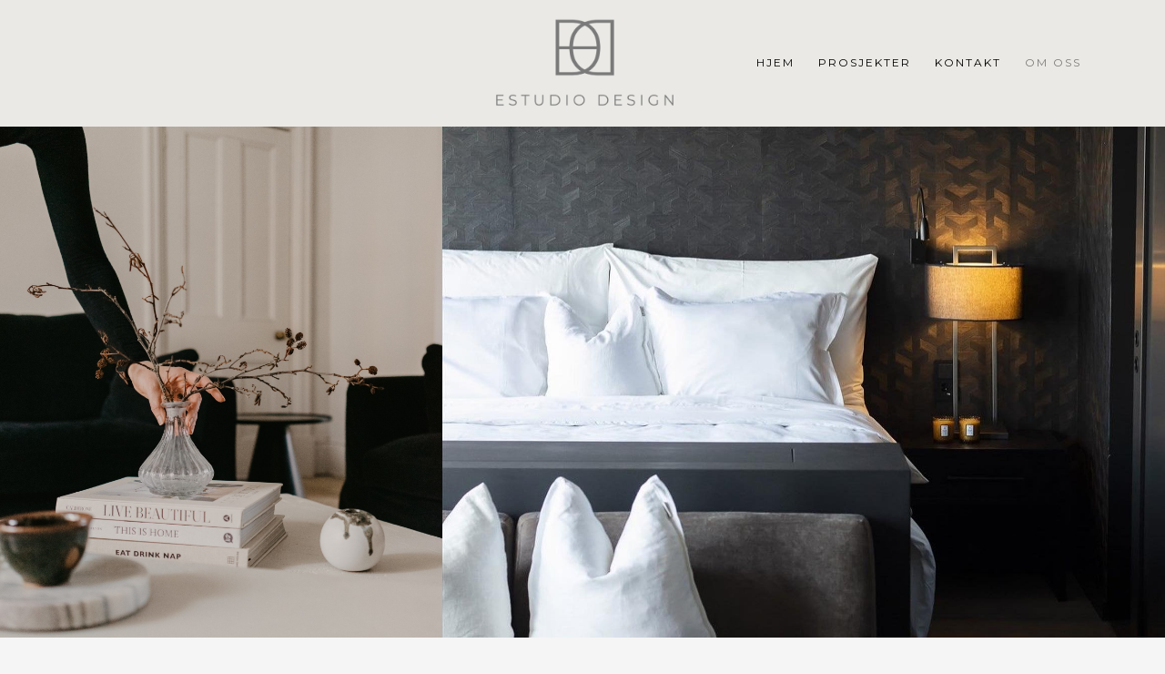

--- FILE ---
content_type: text/html; charset=UTF-8
request_url: https://estudiodesign.no/om-oss/
body_size: 24248
content:
<!DOCTYPE html>
<html lang="en-US">
<head>
<meta charset="UTF-8">
<meta name="viewport" content="width=device-width, initial-scale=1">
	<link rel="profile" href="https://gmpg.org/xfn/11"> 
	<title>Om Oss &#8211; Estudio Design AS</title>
<meta name='robots' content='max-image-preview:large' />
<link rel="alternate" type="application/rss+xml" title="Estudio Design AS &raquo; Feed" href="https://estudiodesign.no/feed/" />
<link rel="alternate" type="application/rss+xml" title="Estudio Design AS &raquo; Comments Feed" href="https://estudiodesign.no/comments/feed/" />
<link rel="alternate" title="oEmbed (JSON)" type="application/json+oembed" href="https://estudiodesign.no/wp-json/oembed/1.0/embed?url=https%3A%2F%2Festudiodesign.no%2Fom-oss%2F" />
<link rel="alternate" title="oEmbed (XML)" type="text/xml+oembed" href="https://estudiodesign.no/wp-json/oembed/1.0/embed?url=https%3A%2F%2Festudiodesign.no%2Fom-oss%2F&#038;format=xml" />
<style id='wp-img-auto-sizes-contain-inline-css'>
img:is([sizes=auto i],[sizes^="auto," i]){contain-intrinsic-size:3000px 1500px}
/*# sourceURL=wp-img-auto-sizes-contain-inline-css */
</style>
<link rel='stylesheet' id='astra-theme-css-css' href='https://estudiodesign.no/wp-content/themes/astra/assets/css/minified/main.min.css?ver=4.12.0' media='all' />
<style id='astra-theme-css-inline-css'>
.ast-no-sidebar .entry-content .alignfull {margin-left: calc( -50vw + 50%);margin-right: calc( -50vw + 50%);max-width: 100vw;width: 100vw;}.ast-no-sidebar .entry-content .alignwide {margin-left: calc(-41vw + 50%);margin-right: calc(-41vw + 50%);max-width: unset;width: unset;}.ast-no-sidebar .entry-content .alignfull .alignfull,.ast-no-sidebar .entry-content .alignfull .alignwide,.ast-no-sidebar .entry-content .alignwide .alignfull,.ast-no-sidebar .entry-content .alignwide .alignwide,.ast-no-sidebar .entry-content .wp-block-column .alignfull,.ast-no-sidebar .entry-content .wp-block-column .alignwide{width: 100%;margin-left: auto;margin-right: auto;}.wp-block-gallery,.blocks-gallery-grid {margin: 0;}.wp-block-separator {max-width: 100px;}.wp-block-separator.is-style-wide,.wp-block-separator.is-style-dots {max-width: none;}.entry-content .has-2-columns .wp-block-column:first-child {padding-right: 10px;}.entry-content .has-2-columns .wp-block-column:last-child {padding-left: 10px;}@media (max-width: 782px) {.entry-content .wp-block-columns .wp-block-column {flex-basis: 100%;}.entry-content .has-2-columns .wp-block-column:first-child {padding-right: 0;}.entry-content .has-2-columns .wp-block-column:last-child {padding-left: 0;}}body .entry-content .wp-block-latest-posts {margin-left: 0;}body .entry-content .wp-block-latest-posts li {list-style: none;}.ast-no-sidebar .ast-container .entry-content .wp-block-latest-posts {margin-left: 0;}.ast-header-break-point .entry-content .alignwide {margin-left: auto;margin-right: auto;}.entry-content .blocks-gallery-item img {margin-bottom: auto;}.wp-block-pullquote {border-top: 4px solid #555d66;border-bottom: 4px solid #555d66;color: #40464d;}:root{--ast-post-nav-space:0;--ast-container-default-xlg-padding:6.67em;--ast-container-default-lg-padding:5.67em;--ast-container-default-slg-padding:4.34em;--ast-container-default-md-padding:3.34em;--ast-container-default-sm-padding:6.67em;--ast-container-default-xs-padding:2.4em;--ast-container-default-xxs-padding:1.4em;--ast-code-block-background:#EEEEEE;--ast-comment-inputs-background:#FAFAFA;--ast-normal-container-width:1200px;--ast-narrow-container-width:750px;--ast-blog-title-font-weight:normal;--ast-blog-meta-weight:inherit;--ast-global-color-primary:var(--ast-global-color-5);--ast-global-color-secondary:var(--ast-global-color-4);--ast-global-color-alternate-background:var(--ast-global-color-7);--ast-global-color-subtle-background:var(--ast-global-color-6);--ast-bg-style-guide:var( --ast-global-color-secondary,--ast-global-color-5 );--ast-shadow-style-guide:0px 0px 4px 0 #00000057;--ast-global-dark-bg-style:#fff;--ast-global-dark-lfs:#fbfbfb;--ast-widget-bg-color:#fafafa;--ast-wc-container-head-bg-color:#fbfbfb;--ast-title-layout-bg:#eeeeee;--ast-search-border-color:#e7e7e7;--ast-lifter-hover-bg:#e6e6e6;--ast-gallery-block-color:#000;--srfm-color-input-label:var(--ast-global-color-2);}html{font-size:93.75%;}a,.page-title{color:var(--ast-global-color-0);}a:hover,a:focus{color:var(--ast-global-color-1);}body,button,input,select,textarea,.ast-button,.ast-custom-button{font-family:-apple-system,BlinkMacSystemFont,Segoe UI,Roboto,Oxygen-Sans,Ubuntu,Cantarell,Helvetica Neue,sans-serif;font-weight:inherit;font-size:15px;font-size:1rem;line-height:var(--ast-body-line-height,1.65em);}blockquote{color:var(--ast-global-color-3);}h1,h2,h3,h4,h5,h6,.entry-content :where(h1,h2,h3,h4,h5,h6),.site-title,.site-title a{font-weight:600;}.ast-site-identity .site-title a{color:var(--ast-global-color-2);}.site-title{font-size:35px;font-size:2.3333333333333rem;display:block;}.site-header .site-description{font-size:15px;font-size:1rem;display:none;}.entry-title{font-size:26px;font-size:1.7333333333333rem;}.archive .ast-article-post .ast-article-inner,.blog .ast-article-post .ast-article-inner,.archive .ast-article-post .ast-article-inner:hover,.blog .ast-article-post .ast-article-inner:hover{overflow:hidden;}h1,.entry-content :where(h1){font-size:40px;font-size:2.6666666666667rem;line-height:1.4em;}h2,.entry-content :where(h2){font-size:32px;font-size:2.1333333333333rem;line-height:1.3em;}h3,.entry-content :where(h3){font-size:26px;font-size:1.7333333333333rem;line-height:1.3em;}h4,.entry-content :where(h4){font-size:24px;font-size:1.6rem;line-height:1.2em;}h5,.entry-content :where(h5){font-size:20px;font-size:1.3333333333333rem;line-height:1.2em;}h6,.entry-content :where(h6){font-size:16px;font-size:1.0666666666667rem;line-height:1.25em;}::selection{background-color:var(--ast-global-color-0);color:#ffffff;}body,h1,h2,h3,h4,h5,h6,.entry-title a,.entry-content :where(h1,h2,h3,h4,h5,h6){color:var(--ast-global-color-3);}.tagcloud a:hover,.tagcloud a:focus,.tagcloud a.current-item{color:#ffffff;border-color:var(--ast-global-color-0);background-color:var(--ast-global-color-0);}input:focus,input[type="text"]:focus,input[type="email"]:focus,input[type="url"]:focus,input[type="password"]:focus,input[type="reset"]:focus,input[type="search"]:focus,textarea:focus{border-color:var(--ast-global-color-0);}input[type="radio"]:checked,input[type=reset],input[type="checkbox"]:checked,input[type="checkbox"]:hover:checked,input[type="checkbox"]:focus:checked,input[type=range]::-webkit-slider-thumb{border-color:var(--ast-global-color-0);background-color:var(--ast-global-color-0);box-shadow:none;}.site-footer a:hover + .post-count,.site-footer a:focus + .post-count{background:var(--ast-global-color-0);border-color:var(--ast-global-color-0);}.single .nav-links .nav-previous,.single .nav-links .nav-next{color:var(--ast-global-color-0);}.entry-meta,.entry-meta *{line-height:1.45;color:var(--ast-global-color-0);}.entry-meta a:not(.ast-button):hover,.entry-meta a:not(.ast-button):hover *,.entry-meta a:not(.ast-button):focus,.entry-meta a:not(.ast-button):focus *,.page-links > .page-link,.page-links .page-link:hover,.post-navigation a:hover{color:var(--ast-global-color-1);}#cat option,.secondary .calendar_wrap thead a,.secondary .calendar_wrap thead a:visited{color:var(--ast-global-color-0);}.secondary .calendar_wrap #today,.ast-progress-val span{background:var(--ast-global-color-0);}.secondary a:hover + .post-count,.secondary a:focus + .post-count{background:var(--ast-global-color-0);border-color:var(--ast-global-color-0);}.calendar_wrap #today > a{color:#ffffff;}.page-links .page-link,.single .post-navigation a{color:var(--ast-global-color-0);}.ast-search-menu-icon .search-form button.search-submit{padding:0 4px;}.ast-search-menu-icon form.search-form{padding-right:0;}.ast-search-menu-icon.slide-search input.search-field{width:0;}.ast-header-search .ast-search-menu-icon.ast-dropdown-active .search-form,.ast-header-search .ast-search-menu-icon.ast-dropdown-active .search-field:focus{transition:all 0.2s;}.search-form input.search-field:focus{outline:none;}.ast-archive-title{color:var(--ast-global-color-2);}.widget-title,.widget .wp-block-heading{font-size:21px;font-size:1.4rem;color:var(--ast-global-color-2);}.single .ast-author-details .author-title{color:var(--ast-global-color-1);}.ast-single-post .entry-content a,.ast-comment-content a:not(.ast-comment-edit-reply-wrap a){text-decoration:underline;}.ast-single-post .wp-block-button .wp-block-button__link,.ast-single-post .elementor-widget-button .elementor-button,.ast-single-post .entry-content .uagb-tab a,.ast-single-post .entry-content .uagb-ifb-cta a,.ast-single-post .entry-content .wp-block-uagb-buttons a,.ast-single-post .entry-content .uabb-module-content a,.ast-single-post .entry-content .uagb-post-grid a,.ast-single-post .entry-content .uagb-timeline a,.ast-single-post .entry-content .uagb-toc__wrap a,.ast-single-post .entry-content .uagb-taxomony-box a,.entry-content .wp-block-latest-posts > li > a,.ast-single-post .entry-content .wp-block-file__button,a.ast-post-filter-single,.ast-single-post .wp-block-buttons .wp-block-button.is-style-outline .wp-block-button__link,.ast-single-post .ast-comment-content .comment-reply-link,.ast-single-post .ast-comment-content .comment-edit-link{text-decoration:none;}.ast-search-menu-icon.slide-search a:focus-visible:focus-visible,.astra-search-icon:focus-visible,#close:focus-visible,a:focus-visible,.ast-menu-toggle:focus-visible,.site .skip-link:focus-visible,.wp-block-loginout input:focus-visible,.wp-block-search.wp-block-search__button-inside .wp-block-search__inside-wrapper,.ast-header-navigation-arrow:focus-visible,.ast-orders-table__row .ast-orders-table__cell:focus-visible,a#ast-apply-coupon:focus-visible,#ast-apply-coupon:focus-visible,#close:focus-visible,.button.search-submit:focus-visible,#search_submit:focus,.normal-search:focus-visible,.ast-header-account-wrap:focus-visible,.astra-cart-drawer-close:focus,.ast-single-variation:focus,.ast-button:focus,.ast-builder-button-wrap:has(.ast-custom-button-link:focus),.ast-builder-button-wrap .ast-custom-button-link:focus{outline-style:dotted;outline-color:inherit;outline-width:thin;}input:focus,input[type="text"]:focus,input[type="email"]:focus,input[type="url"]:focus,input[type="password"]:focus,input[type="reset"]:focus,input[type="search"]:focus,input[type="number"]:focus,textarea:focus,.wp-block-search__input:focus,[data-section="section-header-mobile-trigger"] .ast-button-wrap .ast-mobile-menu-trigger-minimal:focus,.ast-mobile-popup-drawer.active .menu-toggle-close:focus,#ast-scroll-top:focus,#coupon_code:focus,#ast-coupon-code:focus{border-style:dotted;border-color:inherit;border-width:thin;}input{outline:none;}.ast-logo-title-inline .site-logo-img{padding-right:1em;}.site-logo-img img{ transition:all 0.2s linear;}body .ast-oembed-container *{position:absolute;top:0;width:100%;height:100%;left:0;}body .wp-block-embed-pocket-casts .ast-oembed-container *{position:unset;}.ast-single-post-featured-section + article {margin-top: 2em;}.site-content .ast-single-post-featured-section img {width: 100%;overflow: hidden;object-fit: cover;}.ast-separate-container .site-content .ast-single-post-featured-section + article {margin-top: -80px;z-index: 9;position: relative;border-radius: 4px;}@media (min-width: 922px) {.ast-no-sidebar .site-content .ast-article-image-container--wide {margin-left: -120px;margin-right: -120px;max-width: unset;width: unset;}.ast-left-sidebar .site-content .ast-article-image-container--wide,.ast-right-sidebar .site-content .ast-article-image-container--wide {margin-left: -10px;margin-right: -10px;}.site-content .ast-article-image-container--full {margin-left: calc( -50vw + 50%);margin-right: calc( -50vw + 50%);max-width: 100vw;width: 100vw;}.ast-left-sidebar .site-content .ast-article-image-container--full,.ast-right-sidebar .site-content .ast-article-image-container--full {margin-left: -10px;margin-right: -10px;max-width: inherit;width: auto;}}.site > .ast-single-related-posts-container {margin-top: 0;}@media (min-width: 922px) {.ast-desktop .ast-container--narrow {max-width: var(--ast-narrow-container-width);margin: 0 auto;}}.ast-page-builder-template .hentry {margin: 0;}.ast-page-builder-template .site-content > .ast-container {max-width: 100%;padding: 0;}.ast-page-builder-template .site .site-content #primary {padding: 0;margin: 0;}.ast-page-builder-template .no-results {text-align: center;margin: 4em auto;}.ast-page-builder-template .ast-pagination {padding: 2em;}.ast-page-builder-template .entry-header.ast-no-title.ast-no-thumbnail {margin-top: 0;}.ast-page-builder-template .entry-header.ast-header-without-markup {margin-top: 0;margin-bottom: 0;}.ast-page-builder-template .entry-header.ast-no-title.ast-no-meta {margin-bottom: 0;}.ast-page-builder-template.single .post-navigation {padding-bottom: 2em;}.ast-page-builder-template.single-post .site-content > .ast-container {max-width: 100%;}.ast-page-builder-template .entry-header {margin-top: 4em;margin-left: auto;margin-right: auto;padding-left: 20px;padding-right: 20px;}.single.ast-page-builder-template .entry-header {padding-left: 20px;padding-right: 20px;}.ast-page-builder-template .ast-archive-description {margin: 4em auto 0;padding-left: 20px;padding-right: 20px;}.ast-page-builder-template.ast-no-sidebar .entry-content .alignwide {margin-left: 0;margin-right: 0;}@media (max-width:921.9px){#ast-desktop-header{display:none;}}@media (min-width:922px){#ast-mobile-header{display:none;}}.wp-block-buttons.aligncenter{justify-content:center;}@media (max-width:921px){.ast-theme-transparent-header #primary,.ast-theme-transparent-header #secondary{padding:0;}}@media (max-width:921px){.ast-plain-container.ast-no-sidebar #primary{padding:0;}}.ast-plain-container.ast-no-sidebar #primary{margin-top:0;margin-bottom:0;}@media (min-width:1200px){.wp-block-group .has-background{padding:20px;}}@media (min-width:1200px){.ast-no-sidebar.ast-separate-container .entry-content .wp-block-group.alignwide,.ast-no-sidebar.ast-separate-container .entry-content .wp-block-cover.alignwide{margin-left:-20px;margin-right:-20px;padding-left:20px;padding-right:20px;}.ast-no-sidebar.ast-separate-container .entry-content .wp-block-cover.alignfull,.ast-no-sidebar.ast-separate-container .entry-content .wp-block-group.alignfull{margin-left:-6.67em;margin-right:-6.67em;padding-left:6.67em;padding-right:6.67em;}}@media (min-width:1200px){.wp-block-cover-image.alignwide .wp-block-cover__inner-container,.wp-block-cover.alignwide .wp-block-cover__inner-container,.wp-block-cover-image.alignfull .wp-block-cover__inner-container,.wp-block-cover.alignfull .wp-block-cover__inner-container{width:100%;}}.wp-block-columns{margin-bottom:unset;}.wp-block-image.size-full{margin:2rem 0;}.wp-block-separator.has-background{padding:0;}.wp-block-gallery{margin-bottom:1.6em;}.wp-block-group{padding-top:4em;padding-bottom:4em;}.wp-block-group__inner-container .wp-block-columns:last-child,.wp-block-group__inner-container :last-child,.wp-block-table table{margin-bottom:0;}.blocks-gallery-grid{width:100%;}.wp-block-navigation-link__content{padding:5px 0;}.wp-block-group .wp-block-group .has-text-align-center,.wp-block-group .wp-block-column .has-text-align-center{max-width:100%;}.has-text-align-center{margin:0 auto;}@media (min-width:1200px){.wp-block-cover__inner-container,.alignwide .wp-block-group__inner-container,.alignfull .wp-block-group__inner-container{max-width:1200px;margin:0 auto;}.wp-block-group.alignnone,.wp-block-group.aligncenter,.wp-block-group.alignleft,.wp-block-group.alignright,.wp-block-group.alignwide,.wp-block-columns.alignwide{margin:2rem 0 1rem 0;}}@media (max-width:1200px){.wp-block-group{padding:3em;}.wp-block-group .wp-block-group{padding:1.5em;}.wp-block-columns,.wp-block-column{margin:1rem 0;}}@media (min-width:921px){.wp-block-columns .wp-block-group{padding:2em;}}@media (max-width:544px){.wp-block-cover-image .wp-block-cover__inner-container,.wp-block-cover .wp-block-cover__inner-container{width:unset;}.wp-block-cover,.wp-block-cover-image{padding:2em 0;}.wp-block-group,.wp-block-cover{padding:2em;}.wp-block-media-text__media img,.wp-block-media-text__media video{width:unset;max-width:100%;}.wp-block-media-text.has-background .wp-block-media-text__content{padding:1em;}}.wp-block-image.aligncenter{margin-left:auto;margin-right:auto;}.wp-block-table.aligncenter{margin-left:auto;margin-right:auto;}@media (min-width:544px){.entry-content .wp-block-media-text.has-media-on-the-right .wp-block-media-text__content{padding:0 8% 0 0;}.entry-content .wp-block-media-text .wp-block-media-text__content{padding:0 0 0 8%;}.ast-plain-container .site-content .entry-content .has-custom-content-position.is-position-bottom-left > *,.ast-plain-container .site-content .entry-content .has-custom-content-position.is-position-bottom-right > *,.ast-plain-container .site-content .entry-content .has-custom-content-position.is-position-top-left > *,.ast-plain-container .site-content .entry-content .has-custom-content-position.is-position-top-right > *,.ast-plain-container .site-content .entry-content .has-custom-content-position.is-position-center-right > *,.ast-plain-container .site-content .entry-content .has-custom-content-position.is-position-center-left > *{margin:0;}}@media (max-width:544px){.entry-content .wp-block-media-text .wp-block-media-text__content{padding:8% 0;}.wp-block-media-text .wp-block-media-text__media img{width:auto;max-width:100%;}}.wp-block-button.is-style-outline .wp-block-button__link{border-color:var(--ast-global-color-0);}div.wp-block-button.is-style-outline > .wp-block-button__link:not(.has-text-color),div.wp-block-button.wp-block-button__link.is-style-outline:not(.has-text-color){color:var(--ast-global-color-0);}.wp-block-button.is-style-outline .wp-block-button__link:hover,.wp-block-buttons .wp-block-button.is-style-outline .wp-block-button__link:focus,.wp-block-buttons .wp-block-button.is-style-outline > .wp-block-button__link:not(.has-text-color):hover,.wp-block-buttons .wp-block-button.wp-block-button__link.is-style-outline:not(.has-text-color):hover{color:#ffffff;background-color:var(--ast-global-color-1);border-color:var(--ast-global-color-1);}.post-page-numbers.current .page-link,.ast-pagination .page-numbers.current{color:#ffffff;border-color:var(--ast-global-color-0);background-color:var(--ast-global-color-0);}@media (min-width:544px){.entry-content > .alignleft{margin-right:20px;}.entry-content > .alignright{margin-left:20px;}}.wp-block-button.is-style-outline .wp-block-button__link.wp-element-button,.ast-outline-button{border-color:var(--ast-global-color-0);font-family:inherit;font-weight:inherit;line-height:1em;}.wp-block-buttons .wp-block-button.is-style-outline > .wp-block-button__link:not(.has-text-color),.wp-block-buttons .wp-block-button.wp-block-button__link.is-style-outline:not(.has-text-color),.ast-outline-button{color:var(--ast-global-color-0);}.wp-block-button.is-style-outline .wp-block-button__link:hover,.wp-block-buttons .wp-block-button.is-style-outline .wp-block-button__link:focus,.wp-block-buttons .wp-block-button.is-style-outline > .wp-block-button__link:not(.has-text-color):hover,.wp-block-buttons .wp-block-button.wp-block-button__link.is-style-outline:not(.has-text-color):hover,.ast-outline-button:hover,.ast-outline-button:focus,.wp-block-uagb-buttons-child .uagb-buttons-repeater.ast-outline-button:hover,.wp-block-uagb-buttons-child .uagb-buttons-repeater.ast-outline-button:focus{color:#ffffff;background-color:var(--ast-global-color-1);border-color:var(--ast-global-color-1);}.wp-block-button .wp-block-button__link.wp-element-button.is-style-outline:not(.has-background),.wp-block-button.is-style-outline>.wp-block-button__link.wp-element-button:not(.has-background),.ast-outline-button{background-color:transparent;}.entry-content[data-ast-blocks-layout] > figure{margin-bottom:1em;}.elementor-widget-container .elementor-loop-container .e-loop-item[data-elementor-type="loop-item"]{width:100%;}@media (max-width:921px){.ast-left-sidebar #content > .ast-container{display:flex;flex-direction:column-reverse;width:100%;}.ast-separate-container .ast-article-post,.ast-separate-container .ast-article-single{padding:1.5em 2.14em;}.ast-author-box img.avatar{margin:20px 0 0 0;}}@media (min-width:922px){.ast-separate-container.ast-right-sidebar #primary,.ast-separate-container.ast-left-sidebar #primary{border:0;}.search-no-results.ast-separate-container #primary{margin-bottom:4em;}}.wp-block-button .wp-block-button__link{color:#ffffff;}.wp-block-button .wp-block-button__link:hover,.wp-block-button .wp-block-button__link:focus{color:#ffffff;background-color:var(--ast-global-color-1);border-color:var(--ast-global-color-1);}.elementor-widget-heading h1.elementor-heading-title{line-height:1.4em;}.elementor-widget-heading h2.elementor-heading-title{line-height:1.3em;}.elementor-widget-heading h3.elementor-heading-title{line-height:1.3em;}.elementor-widget-heading h4.elementor-heading-title{line-height:1.2em;}.elementor-widget-heading h5.elementor-heading-title{line-height:1.2em;}.elementor-widget-heading h6.elementor-heading-title{line-height:1.25em;}.wp-block-button .wp-block-button__link{border-color:var(--ast-global-color-0);background-color:var(--ast-global-color-0);color:#ffffff;font-family:inherit;font-weight:inherit;line-height:1em;padding-top:15px;padding-right:30px;padding-bottom:15px;padding-left:30px;}@media (max-width:921px){.wp-block-button .wp-block-button__link{padding-top:14px;padding-right:28px;padding-bottom:14px;padding-left:28px;}}@media (max-width:544px){.wp-block-button .wp-block-button__link{padding-top:12px;padding-right:24px;padding-bottom:12px;padding-left:24px;}}.menu-toggle,button,.ast-button,.ast-custom-button,.button,input#submit,input[type="button"],input[type="submit"],input[type="reset"],form[CLASS*="wp-block-search__"].wp-block-search .wp-block-search__inside-wrapper .wp-block-search__button{border-style:solid;border-top-width:0;border-right-width:0;border-left-width:0;border-bottom-width:0;color:#ffffff;border-color:var(--ast-global-color-0);background-color:var(--ast-global-color-0);padding-top:15px;padding-right:30px;padding-bottom:15px;padding-left:30px;font-family:inherit;font-weight:inherit;line-height:1em;}button:focus,.menu-toggle:hover,button:hover,.ast-button:hover,.ast-custom-button:hover .button:hover,.ast-custom-button:hover ,input[type=reset]:hover,input[type=reset]:focus,input#submit:hover,input#submit:focus,input[type="button"]:hover,input[type="button"]:focus,input[type="submit"]:hover,input[type="submit"]:focus,form[CLASS*="wp-block-search__"].wp-block-search .wp-block-search__inside-wrapper .wp-block-search__button:hover,form[CLASS*="wp-block-search__"].wp-block-search .wp-block-search__inside-wrapper .wp-block-search__button:focus{color:#ffffff;background-color:var(--ast-global-color-1);border-color:var(--ast-global-color-1);}@media (max-width:921px){.menu-toggle,button,.ast-button,.ast-custom-button,.button,input#submit,input[type="button"],input[type="submit"],input[type="reset"],form[CLASS*="wp-block-search__"].wp-block-search .wp-block-search__inside-wrapper .wp-block-search__button{padding-top:14px;padding-right:28px;padding-bottom:14px;padding-left:28px;}}@media (max-width:544px){.menu-toggle,button,.ast-button,.ast-custom-button,.button,input#submit,input[type="button"],input[type="submit"],input[type="reset"],form[CLASS*="wp-block-search__"].wp-block-search .wp-block-search__inside-wrapper .wp-block-search__button{padding-top:12px;padding-right:24px;padding-bottom:12px;padding-left:24px;}}@media (max-width:921px){.ast-mobile-header-stack .main-header-bar .ast-search-menu-icon{display:inline-block;}.ast-header-break-point.ast-header-custom-item-outside .ast-mobile-header-stack .main-header-bar .ast-search-icon{margin:0;}.ast-comment-avatar-wrap img{max-width:2.5em;}.ast-comment-meta{padding:0 1.8888em 1.3333em;}.ast-separate-container .ast-comment-list li.depth-1{padding:1.5em 2.14em;}.ast-separate-container .comment-respond{padding:2em 2.14em;}}@media (min-width:544px){.ast-container{max-width:100%;}}@media (max-width:544px){.ast-separate-container .ast-article-post,.ast-separate-container .ast-article-single,.ast-separate-container .comments-title,.ast-separate-container .ast-archive-description{padding:1.5em 1em;}.ast-separate-container #content .ast-container{padding-left:0.54em;padding-right:0.54em;}.ast-separate-container .ast-comment-list .bypostauthor{padding:.5em;}.ast-search-menu-icon.ast-dropdown-active .search-field{width:170px;}} #ast-mobile-header .ast-site-header-cart-li a{pointer-events:none;}body,.ast-separate-container{background-color:var(--ast-global-color-4);}.ast-no-sidebar.ast-separate-container .entry-content .alignfull {margin-left: -6.67em;margin-right: -6.67em;width: auto;}@media (max-width: 1200px) {.ast-no-sidebar.ast-separate-container .entry-content .alignfull {margin-left: -2.4em;margin-right: -2.4em;}}@media (max-width: 768px) {.ast-no-sidebar.ast-separate-container .entry-content .alignfull {margin-left: -2.14em;margin-right: -2.14em;}}@media (max-width: 544px) {.ast-no-sidebar.ast-separate-container .entry-content .alignfull {margin-left: -1em;margin-right: -1em;}}.ast-no-sidebar.ast-separate-container .entry-content .alignwide {margin-left: -20px;margin-right: -20px;}.ast-no-sidebar.ast-separate-container .entry-content .wp-block-column .alignfull,.ast-no-sidebar.ast-separate-container .entry-content .wp-block-column .alignwide {margin-left: auto;margin-right: auto;width: 100%;}@media (max-width:921px){.site-title{display:block;}.site-header .site-description{display:none;}h1,.entry-content :where(h1){font-size:30px;}h2,.entry-content :where(h2){font-size:25px;}h3,.entry-content :where(h3){font-size:20px;}}@media (max-width:544px){.site-title{display:block;}.site-header .site-description{display:none;}h1,.entry-content :where(h1){font-size:30px;}h2,.entry-content :where(h2){font-size:25px;}h3,.entry-content :where(h3){font-size:20px;}}@media (max-width:921px){html{font-size:85.5%;}}@media (max-width:544px){html{font-size:85.5%;}}@media (min-width:922px){.ast-container{max-width:1240px;}}@media (min-width:922px){.site-content .ast-container{display:flex;}}@media (max-width:921px){.site-content .ast-container{flex-direction:column;}}@media (min-width:922px){.main-header-menu .sub-menu .menu-item.ast-left-align-sub-menu:hover > .sub-menu,.main-header-menu .sub-menu .menu-item.ast-left-align-sub-menu.focus > .sub-menu{margin-left:-0px;}}.site .comments-area{padding-bottom:3em;}.wp-block-search {margin-bottom: 20px;}.wp-block-site-tagline {margin-top: 20px;}form.wp-block-search .wp-block-search__input,.wp-block-search.wp-block-search__button-inside .wp-block-search__inside-wrapper {border-color: #eaeaea;background: #fafafa;}.wp-block-search.wp-block-search__button-inside .wp-block-search__inside-wrapper .wp-block-search__input:focus,.wp-block-loginout input:focus {outline: thin dotted;}.wp-block-loginout input:focus {border-color: transparent;} form.wp-block-search .wp-block-search__inside-wrapper .wp-block-search__input {padding: 12px;}form.wp-block-search .wp-block-search__button svg {fill: currentColor;width: 20px;height: 20px;}.wp-block-loginout p label {display: block;}.wp-block-loginout p:not(.login-remember):not(.login-submit) input {width: 100%;}.wp-block-loginout .login-remember input {width: 1.1rem;height: 1.1rem;margin: 0 5px 4px 0;vertical-align: middle;}blockquote {padding: 1.2em;}:root .has-ast-global-color-0-color{color:var(--ast-global-color-0);}:root .has-ast-global-color-0-background-color{background-color:var(--ast-global-color-0);}:root .wp-block-button .has-ast-global-color-0-color{color:var(--ast-global-color-0);}:root .wp-block-button .has-ast-global-color-0-background-color{background-color:var(--ast-global-color-0);}:root .has-ast-global-color-1-color{color:var(--ast-global-color-1);}:root .has-ast-global-color-1-background-color{background-color:var(--ast-global-color-1);}:root .wp-block-button .has-ast-global-color-1-color{color:var(--ast-global-color-1);}:root .wp-block-button .has-ast-global-color-1-background-color{background-color:var(--ast-global-color-1);}:root .has-ast-global-color-2-color{color:var(--ast-global-color-2);}:root .has-ast-global-color-2-background-color{background-color:var(--ast-global-color-2);}:root .wp-block-button .has-ast-global-color-2-color{color:var(--ast-global-color-2);}:root .wp-block-button .has-ast-global-color-2-background-color{background-color:var(--ast-global-color-2);}:root .has-ast-global-color-3-color{color:var(--ast-global-color-3);}:root .has-ast-global-color-3-background-color{background-color:var(--ast-global-color-3);}:root .wp-block-button .has-ast-global-color-3-color{color:var(--ast-global-color-3);}:root .wp-block-button .has-ast-global-color-3-background-color{background-color:var(--ast-global-color-3);}:root .has-ast-global-color-4-color{color:var(--ast-global-color-4);}:root .has-ast-global-color-4-background-color{background-color:var(--ast-global-color-4);}:root .wp-block-button .has-ast-global-color-4-color{color:var(--ast-global-color-4);}:root .wp-block-button .has-ast-global-color-4-background-color{background-color:var(--ast-global-color-4);}:root .has-ast-global-color-5-color{color:var(--ast-global-color-5);}:root .has-ast-global-color-5-background-color{background-color:var(--ast-global-color-5);}:root .wp-block-button .has-ast-global-color-5-color{color:var(--ast-global-color-5);}:root .wp-block-button .has-ast-global-color-5-background-color{background-color:var(--ast-global-color-5);}:root .has-ast-global-color-6-color{color:var(--ast-global-color-6);}:root .has-ast-global-color-6-background-color{background-color:var(--ast-global-color-6);}:root .wp-block-button .has-ast-global-color-6-color{color:var(--ast-global-color-6);}:root .wp-block-button .has-ast-global-color-6-background-color{background-color:var(--ast-global-color-6);}:root .has-ast-global-color-7-color{color:var(--ast-global-color-7);}:root .has-ast-global-color-7-background-color{background-color:var(--ast-global-color-7);}:root .wp-block-button .has-ast-global-color-7-color{color:var(--ast-global-color-7);}:root .wp-block-button .has-ast-global-color-7-background-color{background-color:var(--ast-global-color-7);}:root .has-ast-global-color-8-color{color:var(--ast-global-color-8);}:root .has-ast-global-color-8-background-color{background-color:var(--ast-global-color-8);}:root .wp-block-button .has-ast-global-color-8-color{color:var(--ast-global-color-8);}:root .wp-block-button .has-ast-global-color-8-background-color{background-color:var(--ast-global-color-8);}:root{--ast-global-color-0:#0170B9;--ast-global-color-1:#3a3a3a;--ast-global-color-2:#3a3a3a;--ast-global-color-3:#4B4F58;--ast-global-color-4:#F5F5F5;--ast-global-color-5:#FFFFFF;--ast-global-color-6:#E5E5E5;--ast-global-color-7:#424242;--ast-global-color-8:#000000;}:root {--ast-border-color : #dddddd;}.ast-single-entry-banner {-js-display: flex;display: flex;flex-direction: column;justify-content: center;text-align: center;position: relative;background: var(--ast-title-layout-bg);}.ast-single-entry-banner[data-banner-layout="layout-1"] {max-width: 1200px;background: inherit;padding: 20px 0;}.ast-single-entry-banner[data-banner-width-type="custom"] {margin: 0 auto;width: 100%;}.ast-single-entry-banner + .site-content .entry-header {margin-bottom: 0;}.site .ast-author-avatar {--ast-author-avatar-size: ;}a.ast-underline-text {text-decoration: underline;}.ast-container > .ast-terms-link {position: relative;display: block;}a.ast-button.ast-badge-tax {padding: 4px 8px;border-radius: 3px;font-size: inherit;}header.entry-header{text-align:left;}header.entry-header > *:not(:last-child){margin-bottom:10px;}header.entry-header .post-thumb img,.ast-single-post-featured-section.post-thumb img{aspect-ratio:16/9;}@media (max-width:921px){header.entry-header{text-align:left;}}@media (max-width:544px){header.entry-header{text-align:left;}}.ast-archive-entry-banner {-js-display: flex;display: flex;flex-direction: column;justify-content: center;text-align: center;position: relative;background: var(--ast-title-layout-bg);}.ast-archive-entry-banner[data-banner-width-type="custom"] {margin: 0 auto;width: 100%;}.ast-archive-entry-banner[data-banner-layout="layout-1"] {background: inherit;padding: 20px 0;text-align: left;}body.archive .ast-archive-description{max-width:1200px;width:100%;text-align:left;padding-top:3em;padding-right:3em;padding-bottom:3em;padding-left:3em;}body.archive .ast-archive-description .ast-archive-title,body.archive .ast-archive-description .ast-archive-title *{font-size:40px;font-size:2.6666666666667rem;}body.archive .ast-archive-description > *:not(:last-child){margin-bottom:10px;}@media (max-width:921px){body.archive .ast-archive-description{text-align:left;}}@media (max-width:544px){body.archive .ast-archive-description{text-align:left;}}.ast-breadcrumbs .trail-browse,.ast-breadcrumbs .trail-items,.ast-breadcrumbs .trail-items li{display:inline-block;margin:0;padding:0;border:none;background:inherit;text-indent:0;text-decoration:none;}.ast-breadcrumbs .trail-browse{font-size:inherit;font-style:inherit;font-weight:inherit;color:inherit;}.ast-breadcrumbs .trail-items{list-style:none;}.trail-items li::after{padding:0 0.3em;content:"\00bb";}.trail-items li:last-of-type::after{display:none;}h1,h2,h3,h4,h5,h6,.entry-content :where(h1,h2,h3,h4,h5,h6){color:var(--ast-global-color-2);}.entry-title a{color:var(--ast-global-color-2);}@media (max-width:921px){.ast-builder-grid-row-container.ast-builder-grid-row-tablet-3-firstrow .ast-builder-grid-row > *:first-child,.ast-builder-grid-row-container.ast-builder-grid-row-tablet-3-lastrow .ast-builder-grid-row > *:last-child{grid-column:1 / -1;}}@media (max-width:544px){.ast-builder-grid-row-container.ast-builder-grid-row-mobile-3-firstrow .ast-builder-grid-row > *:first-child,.ast-builder-grid-row-container.ast-builder-grid-row-mobile-3-lastrow .ast-builder-grid-row > *:last-child{grid-column:1 / -1;}}.ast-builder-layout-element[data-section="title_tagline"]{display:flex;}@media (max-width:921px){.ast-header-break-point .ast-builder-layout-element[data-section="title_tagline"]{display:flex;}}@media (max-width:544px){.ast-header-break-point .ast-builder-layout-element[data-section="title_tagline"]{display:flex;}}.ast-builder-menu-1{font-family:inherit;font-weight:inherit;}.ast-builder-menu-1 .sub-menu,.ast-builder-menu-1 .inline-on-mobile .sub-menu{border-top-width:2px;border-bottom-width:0px;border-right-width:0px;border-left-width:0px;border-color:var(--ast-global-color-0);border-style:solid;}.ast-builder-menu-1 .sub-menu .sub-menu{top:-2px;}.ast-builder-menu-1 .main-header-menu > .menu-item > .sub-menu,.ast-builder-menu-1 .main-header-menu > .menu-item > .astra-full-megamenu-wrapper{margin-top:0px;}.ast-desktop .ast-builder-menu-1 .main-header-menu > .menu-item > .sub-menu:before,.ast-desktop .ast-builder-menu-1 .main-header-menu > .menu-item > .astra-full-megamenu-wrapper:before{height:calc( 0px + 2px + 5px );}.ast-desktop .ast-builder-menu-1 .menu-item .sub-menu .menu-link{border-style:none;}@media (max-width:921px){.ast-header-break-point .ast-builder-menu-1 .menu-item.menu-item-has-children > .ast-menu-toggle{top:0;}.ast-builder-menu-1 .inline-on-mobile .menu-item.menu-item-has-children > .ast-menu-toggle{right:-15px;}.ast-builder-menu-1 .menu-item-has-children > .menu-link:after{content:unset;}.ast-builder-menu-1 .main-header-menu > .menu-item > .sub-menu,.ast-builder-menu-1 .main-header-menu > .menu-item > .astra-full-megamenu-wrapper{margin-top:0;}}@media (max-width:544px){.ast-header-break-point .ast-builder-menu-1 .menu-item.menu-item-has-children > .ast-menu-toggle{top:0;}.ast-builder-menu-1 .main-header-menu > .menu-item > .sub-menu,.ast-builder-menu-1 .main-header-menu > .menu-item > .astra-full-megamenu-wrapper{margin-top:0;}}.ast-builder-menu-1{display:flex;}@media (max-width:921px){.ast-header-break-point .ast-builder-menu-1{display:flex;}}@media (max-width:544px){.ast-header-break-point .ast-builder-menu-1{display:flex;}}.site-below-footer-wrap{padding-top:20px;padding-bottom:20px;}.site-below-footer-wrap[data-section="section-below-footer-builder"]{background-color:var( --ast-global-color-primary,--ast-global-color-4 );min-height:80px;border-style:solid;border-width:0px;border-top-width:1px;border-top-color:var(--ast-global-color-subtle-background,--ast-global-color-6);}.site-below-footer-wrap[data-section="section-below-footer-builder"] .ast-builder-grid-row{max-width:1200px;min-height:80px;margin-left:auto;margin-right:auto;}.site-below-footer-wrap[data-section="section-below-footer-builder"] .ast-builder-grid-row,.site-below-footer-wrap[data-section="section-below-footer-builder"] .site-footer-section{align-items:flex-start;}.site-below-footer-wrap[data-section="section-below-footer-builder"].ast-footer-row-inline .site-footer-section{display:flex;margin-bottom:0;}.ast-builder-grid-row-full .ast-builder-grid-row{grid-template-columns:1fr;}@media (max-width:921px){.site-below-footer-wrap[data-section="section-below-footer-builder"].ast-footer-row-tablet-inline .site-footer-section{display:flex;margin-bottom:0;}.site-below-footer-wrap[data-section="section-below-footer-builder"].ast-footer-row-tablet-stack .site-footer-section{display:block;margin-bottom:10px;}.ast-builder-grid-row-container.ast-builder-grid-row-tablet-full .ast-builder-grid-row{grid-template-columns:1fr;}}@media (max-width:544px){.site-below-footer-wrap[data-section="section-below-footer-builder"].ast-footer-row-mobile-inline .site-footer-section{display:flex;margin-bottom:0;}.site-below-footer-wrap[data-section="section-below-footer-builder"].ast-footer-row-mobile-stack .site-footer-section{display:block;margin-bottom:10px;}.ast-builder-grid-row-container.ast-builder-grid-row-mobile-full .ast-builder-grid-row{grid-template-columns:1fr;}}.site-below-footer-wrap[data-section="section-below-footer-builder"]{display:grid;}@media (max-width:921px){.ast-header-break-point .site-below-footer-wrap[data-section="section-below-footer-builder"]{display:grid;}}@media (max-width:544px){.ast-header-break-point .site-below-footer-wrap[data-section="section-below-footer-builder"]{display:grid;}}.ast-footer-copyright{text-align:center;}.ast-footer-copyright.site-footer-focus-item {color:var(--ast-global-color-3);}@media (max-width:921px){.ast-footer-copyright{text-align:center;}}@media (max-width:544px){.ast-footer-copyright{text-align:center;}}.ast-footer-copyright.ast-builder-layout-element{display:flex;}@media (max-width:921px){.ast-header-break-point .ast-footer-copyright.ast-builder-layout-element{display:flex;}}@media (max-width:544px){.ast-header-break-point .ast-footer-copyright.ast-builder-layout-element{display:flex;}}.footer-widget-area.widget-area.site-footer-focus-item{width:auto;}.ast-footer-row-inline .footer-widget-area.widget-area.site-footer-focus-item{width:100%;}.elementor-widget-heading .elementor-heading-title{margin:0;}.elementor-page .ast-menu-toggle{color:unset !important;background:unset !important;}.elementor-post.elementor-grid-item.hentry{margin-bottom:0;}.woocommerce div.product .elementor-element.elementor-products-grid .related.products ul.products li.product,.elementor-element .elementor-wc-products .woocommerce[class*='columns-'] ul.products li.product{width:auto;margin:0;float:none;}.elementor-toc__list-wrapper{margin:0;}body .elementor hr{background-color:#ccc;margin:0;}.ast-left-sidebar .elementor-section.elementor-section-stretched,.ast-right-sidebar .elementor-section.elementor-section-stretched{max-width:100%;left:0 !important;}.elementor-posts-container [CLASS*="ast-width-"]{width:100%;}.elementor-template-full-width .ast-container{display:block;}.elementor-screen-only,.screen-reader-text,.screen-reader-text span,.ui-helper-hidden-accessible{top:0 !important;}@media (max-width:544px){.elementor-element .elementor-wc-products .woocommerce[class*="columns-"] ul.products li.product{width:auto;margin:0;}.elementor-element .woocommerce .woocommerce-result-count{float:none;}}.ast-desktop .ast-mega-menu-enabled .ast-builder-menu-1 div:not( .astra-full-megamenu-wrapper) .sub-menu,.ast-builder-menu-1 .inline-on-mobile .sub-menu,.ast-desktop .ast-builder-menu-1 .astra-full-megamenu-wrapper,.ast-desktop .ast-builder-menu-1 .menu-item .sub-menu{box-shadow:0px 4px 10px -2px rgba(0,0,0,0.1);}.ast-desktop .ast-mobile-popup-drawer.active .ast-mobile-popup-inner{max-width:35%;}@media (max-width:921px){.ast-mobile-popup-drawer.active .ast-mobile-popup-inner{max-width:90%;}}@media (max-width:544px){.ast-mobile-popup-drawer.active .ast-mobile-popup-inner{max-width:90%;}}.ast-header-break-point .main-header-bar{border-bottom-width:1px;}@media (min-width:922px){.main-header-bar{border-bottom-width:1px;}}.main-header-menu .menu-item,#astra-footer-menu .menu-item,.main-header-bar .ast-masthead-custom-menu-items{-js-display:flex;display:flex;-webkit-box-pack:center;-webkit-justify-content:center;-moz-box-pack:center;-ms-flex-pack:center;justify-content:center;-webkit-box-orient:vertical;-webkit-box-direction:normal;-webkit-flex-direction:column;-moz-box-orient:vertical;-moz-box-direction:normal;-ms-flex-direction:column;flex-direction:column;}.main-header-menu > .menu-item > .menu-link,#astra-footer-menu > .menu-item > .menu-link{height:100%;-webkit-box-align:center;-webkit-align-items:center;-moz-box-align:center;-ms-flex-align:center;align-items:center;-js-display:flex;display:flex;}.ast-header-break-point .main-navigation ul .menu-item .menu-link .icon-arrow:first-of-type svg{top:.2em;margin-top:0px;margin-left:0px;width:.65em;transform:translate(0,-2px) rotateZ(270deg);}.ast-mobile-popup-content .ast-submenu-expanded > .ast-menu-toggle{transform:rotateX(180deg);overflow-y:auto;}@media (min-width:922px){.ast-builder-menu .main-navigation > ul > li:last-child a{margin-right:0;}}.ast-separate-container .ast-article-inner{background-color:transparent;background-image:none;}.ast-separate-container .ast-article-post{background-color:var(--ast-global-color-5);}@media (max-width:921px){.ast-separate-container .ast-article-post{background-color:var(--ast-global-color-5);}}@media (max-width:544px){.ast-separate-container .ast-article-post{background-color:var(--ast-global-color-5);}}.ast-separate-container .ast-article-single:not(.ast-related-post),.ast-separate-container .error-404,.ast-separate-container .no-results,.single.ast-separate-container.ast-author-meta,.ast-separate-container .related-posts-title-wrapper,.ast-separate-container .comments-count-wrapper,.ast-box-layout.ast-plain-container .site-content,.ast-padded-layout.ast-plain-container .site-content,.ast-separate-container .ast-archive-description,.ast-separate-container .comments-area .comment-respond,.ast-separate-container .comments-area .ast-comment-list li,.ast-separate-container .comments-area .comments-title{background-color:var(--ast-global-color-5);}@media (max-width:921px){.ast-separate-container .ast-article-single:not(.ast-related-post),.ast-separate-container .error-404,.ast-separate-container .no-results,.single.ast-separate-container.ast-author-meta,.ast-separate-container .related-posts-title-wrapper,.ast-separate-container .comments-count-wrapper,.ast-box-layout.ast-plain-container .site-content,.ast-padded-layout.ast-plain-container .site-content,.ast-separate-container .ast-archive-description{background-color:var(--ast-global-color-5);}}@media (max-width:544px){.ast-separate-container .ast-article-single:not(.ast-related-post),.ast-separate-container .error-404,.ast-separate-container .no-results,.single.ast-separate-container.ast-author-meta,.ast-separate-container .related-posts-title-wrapper,.ast-separate-container .comments-count-wrapper,.ast-box-layout.ast-plain-container .site-content,.ast-padded-layout.ast-plain-container .site-content,.ast-separate-container .ast-archive-description{background-color:var(--ast-global-color-5);}}.ast-separate-container.ast-two-container #secondary .widget{background-color:var(--ast-global-color-5);}@media (max-width:921px){.ast-separate-container.ast-two-container #secondary .widget{background-color:var(--ast-global-color-5);}}@media (max-width:544px){.ast-separate-container.ast-two-container #secondary .widget{background-color:var(--ast-global-color-5);}}.ast-mobile-header-content > *,.ast-desktop-header-content > * {padding: 10px 0;height: auto;}.ast-mobile-header-content > *:first-child,.ast-desktop-header-content > *:first-child {padding-top: 10px;}.ast-mobile-header-content > .ast-builder-menu,.ast-desktop-header-content > .ast-builder-menu {padding-top: 0;}.ast-mobile-header-content > *:last-child,.ast-desktop-header-content > *:last-child {padding-bottom: 0;}.ast-mobile-header-content .ast-search-menu-icon.ast-inline-search label,.ast-desktop-header-content .ast-search-menu-icon.ast-inline-search label {width: 100%;}.ast-desktop-header-content .main-header-bar-navigation .ast-submenu-expanded > .ast-menu-toggle::before {transform: rotateX(180deg);}#ast-desktop-header .ast-desktop-header-content,.ast-mobile-header-content .ast-search-icon,.ast-desktop-header-content .ast-search-icon,.ast-mobile-header-wrap .ast-mobile-header-content,.ast-main-header-nav-open.ast-popup-nav-open .ast-mobile-header-wrap .ast-mobile-header-content,.ast-main-header-nav-open.ast-popup-nav-open .ast-desktop-header-content {display: none;}.ast-main-header-nav-open.ast-header-break-point #ast-desktop-header .ast-desktop-header-content,.ast-main-header-nav-open.ast-header-break-point .ast-mobile-header-wrap .ast-mobile-header-content {display: block;}.ast-desktop .ast-desktop-header-content .astra-menu-animation-slide-up > .menu-item > .sub-menu,.ast-desktop .ast-desktop-header-content .astra-menu-animation-slide-up > .menu-item .menu-item > .sub-menu,.ast-desktop .ast-desktop-header-content .astra-menu-animation-slide-down > .menu-item > .sub-menu,.ast-desktop .ast-desktop-header-content .astra-menu-animation-slide-down > .menu-item .menu-item > .sub-menu,.ast-desktop .ast-desktop-header-content .astra-menu-animation-fade > .menu-item > .sub-menu,.ast-desktop .ast-desktop-header-content .astra-menu-animation-fade > .menu-item .menu-item > .sub-menu {opacity: 1;visibility: visible;}.ast-hfb-header.ast-default-menu-enable.ast-header-break-point .ast-mobile-header-wrap .ast-mobile-header-content .main-header-bar-navigation {width: unset;margin: unset;}.ast-mobile-header-content.content-align-flex-end .main-header-bar-navigation .menu-item-has-children > .ast-menu-toggle,.ast-desktop-header-content.content-align-flex-end .main-header-bar-navigation .menu-item-has-children > .ast-menu-toggle {left: calc( 20px - 0.907em);right: auto;}.ast-mobile-header-content .ast-search-menu-icon,.ast-mobile-header-content .ast-search-menu-icon.slide-search,.ast-desktop-header-content .ast-search-menu-icon,.ast-desktop-header-content .ast-search-menu-icon.slide-search {width: 100%;position: relative;display: block;right: auto;transform: none;}.ast-mobile-header-content .ast-search-menu-icon.slide-search .search-form,.ast-mobile-header-content .ast-search-menu-icon .search-form,.ast-desktop-header-content .ast-search-menu-icon.slide-search .search-form,.ast-desktop-header-content .ast-search-menu-icon .search-form {right: 0;visibility: visible;opacity: 1;position: relative;top: auto;transform: none;padding: 0;display: block;overflow: hidden;}.ast-mobile-header-content .ast-search-menu-icon.ast-inline-search .search-field,.ast-mobile-header-content .ast-search-menu-icon .search-field,.ast-desktop-header-content .ast-search-menu-icon.ast-inline-search .search-field,.ast-desktop-header-content .ast-search-menu-icon .search-field {width: 100%;padding-right: 5.5em;}.ast-mobile-header-content .ast-search-menu-icon .search-submit,.ast-desktop-header-content .ast-search-menu-icon .search-submit {display: block;position: absolute;height: 100%;top: 0;right: 0;padding: 0 1em;border-radius: 0;}.ast-hfb-header.ast-default-menu-enable.ast-header-break-point .ast-mobile-header-wrap .ast-mobile-header-content .main-header-bar-navigation ul .sub-menu .menu-link {padding-left: 30px;}.ast-hfb-header.ast-default-menu-enable.ast-header-break-point .ast-mobile-header-wrap .ast-mobile-header-content .main-header-bar-navigation .sub-menu .menu-item .menu-item .menu-link {padding-left: 40px;}.ast-mobile-popup-drawer.active .ast-mobile-popup-inner{background-color:#ffffff;;}.ast-mobile-header-wrap .ast-mobile-header-content,.ast-desktop-header-content{background-color:#ffffff;;}.ast-mobile-popup-content > *,.ast-mobile-header-content > *,.ast-desktop-popup-content > *,.ast-desktop-header-content > *{padding-top:0px;padding-bottom:0px;}.content-align-flex-start .ast-builder-layout-element{justify-content:flex-start;}.content-align-flex-start .main-header-menu{text-align:left;}.ast-mobile-popup-drawer.active .menu-toggle-close{color:#3a3a3a;}.ast-mobile-header-wrap .ast-primary-header-bar,.ast-primary-header-bar .site-primary-header-wrap{min-height:70px;}.ast-desktop .ast-primary-header-bar .main-header-menu > .menu-item{line-height:70px;}.ast-header-break-point #masthead .ast-mobile-header-wrap .ast-primary-header-bar,.ast-header-break-point #masthead .ast-mobile-header-wrap .ast-below-header-bar,.ast-header-break-point #masthead .ast-mobile-header-wrap .ast-above-header-bar{padding-left:20px;padding-right:20px;}.ast-header-break-point .ast-primary-header-bar{border-bottom-width:1px;border-bottom-color:var( --ast-global-color-subtle-background,--ast-global-color-7 );border-bottom-style:solid;}@media (min-width:922px){.ast-primary-header-bar{border-bottom-width:1px;border-bottom-color:var( --ast-global-color-subtle-background,--ast-global-color-7 );border-bottom-style:solid;}}.ast-primary-header-bar{background-color:var( --ast-global-color-primary,--ast-global-color-4 );}.ast-primary-header-bar{display:block;}@media (max-width:921px){.ast-header-break-point .ast-primary-header-bar{display:grid;}}@media (max-width:544px){.ast-header-break-point .ast-primary-header-bar{display:grid;}}[data-section="section-header-mobile-trigger"] .ast-button-wrap .ast-mobile-menu-trigger-minimal{color:var(--ast-global-color-0);border:none;background:transparent;}[data-section="section-header-mobile-trigger"] .ast-button-wrap .mobile-menu-toggle-icon .ast-mobile-svg{width:20px;height:20px;fill:var(--ast-global-color-0);}[data-section="section-header-mobile-trigger"] .ast-button-wrap .mobile-menu-wrap .mobile-menu{color:var(--ast-global-color-0);}.ast-builder-menu-mobile .main-navigation .menu-item.menu-item-has-children > .ast-menu-toggle{top:0;}.ast-builder-menu-mobile .main-navigation .menu-item-has-children > .menu-link:after{content:unset;}.ast-hfb-header .ast-builder-menu-mobile .main-header-menu,.ast-hfb-header .ast-builder-menu-mobile .main-navigation .menu-item .menu-link,.ast-hfb-header .ast-builder-menu-mobile .main-navigation .menu-item .sub-menu .menu-link{border-style:none;}.ast-builder-menu-mobile .main-navigation .menu-item.menu-item-has-children > .ast-menu-toggle{top:0;}@media (max-width:921px){.ast-builder-menu-mobile .main-navigation .menu-item.menu-item-has-children > .ast-menu-toggle{top:0;}.ast-builder-menu-mobile .main-navigation .menu-item-has-children > .menu-link:after{content:unset;}}@media (max-width:544px){.ast-builder-menu-mobile .main-navigation .menu-item.menu-item-has-children > .ast-menu-toggle{top:0;}}.ast-builder-menu-mobile .main-navigation{display:block;}@media (max-width:921px){.ast-header-break-point .ast-builder-menu-mobile .main-navigation{display:block;}}@media (max-width:544px){.ast-header-break-point .ast-builder-menu-mobile .main-navigation{display:block;}}:root{--e-global-color-astglobalcolor0:#0170B9;--e-global-color-astglobalcolor1:#3a3a3a;--e-global-color-astglobalcolor2:#3a3a3a;--e-global-color-astglobalcolor3:#4B4F58;--e-global-color-astglobalcolor4:#F5F5F5;--e-global-color-astglobalcolor5:#FFFFFF;--e-global-color-astglobalcolor6:#E5E5E5;--e-global-color-astglobalcolor7:#424242;--e-global-color-astglobalcolor8:#000000;}
/*# sourceURL=astra-theme-css-inline-css */
</style>
<link rel='stylesheet' id='sbi_styles-css' href='https://estudiodesign.no/wp-content/plugins/instagram-feed/css/sbi-styles.min.css?ver=6.10.0' media='all' />
<style id='wp-emoji-styles-inline-css'>

	img.wp-smiley, img.emoji {
		display: inline !important;
		border: none !important;
		box-shadow: none !important;
		height: 1em !important;
		width: 1em !important;
		margin: 0 0.07em !important;
		vertical-align: -0.1em !important;
		background: none !important;
		padding: 0 !important;
	}
/*# sourceURL=wp-emoji-styles-inline-css */
</style>
<style id='global-styles-inline-css'>
:root{--wp--preset--aspect-ratio--square: 1;--wp--preset--aspect-ratio--4-3: 4/3;--wp--preset--aspect-ratio--3-4: 3/4;--wp--preset--aspect-ratio--3-2: 3/2;--wp--preset--aspect-ratio--2-3: 2/3;--wp--preset--aspect-ratio--16-9: 16/9;--wp--preset--aspect-ratio--9-16: 9/16;--wp--preset--color--black: #000000;--wp--preset--color--cyan-bluish-gray: #abb8c3;--wp--preset--color--white: #ffffff;--wp--preset--color--pale-pink: #f78da7;--wp--preset--color--vivid-red: #cf2e2e;--wp--preset--color--luminous-vivid-orange: #ff6900;--wp--preset--color--luminous-vivid-amber: #fcb900;--wp--preset--color--light-green-cyan: #7bdcb5;--wp--preset--color--vivid-green-cyan: #00d084;--wp--preset--color--pale-cyan-blue: #8ed1fc;--wp--preset--color--vivid-cyan-blue: #0693e3;--wp--preset--color--vivid-purple: #9b51e0;--wp--preset--color--ast-global-color-0: var(--ast-global-color-0);--wp--preset--color--ast-global-color-1: var(--ast-global-color-1);--wp--preset--color--ast-global-color-2: var(--ast-global-color-2);--wp--preset--color--ast-global-color-3: var(--ast-global-color-3);--wp--preset--color--ast-global-color-4: var(--ast-global-color-4);--wp--preset--color--ast-global-color-5: var(--ast-global-color-5);--wp--preset--color--ast-global-color-6: var(--ast-global-color-6);--wp--preset--color--ast-global-color-7: var(--ast-global-color-7);--wp--preset--color--ast-global-color-8: var(--ast-global-color-8);--wp--preset--gradient--vivid-cyan-blue-to-vivid-purple: linear-gradient(135deg,rgb(6,147,227) 0%,rgb(155,81,224) 100%);--wp--preset--gradient--light-green-cyan-to-vivid-green-cyan: linear-gradient(135deg,rgb(122,220,180) 0%,rgb(0,208,130) 100%);--wp--preset--gradient--luminous-vivid-amber-to-luminous-vivid-orange: linear-gradient(135deg,rgb(252,185,0) 0%,rgb(255,105,0) 100%);--wp--preset--gradient--luminous-vivid-orange-to-vivid-red: linear-gradient(135deg,rgb(255,105,0) 0%,rgb(207,46,46) 100%);--wp--preset--gradient--very-light-gray-to-cyan-bluish-gray: linear-gradient(135deg,rgb(238,238,238) 0%,rgb(169,184,195) 100%);--wp--preset--gradient--cool-to-warm-spectrum: linear-gradient(135deg,rgb(74,234,220) 0%,rgb(151,120,209) 20%,rgb(207,42,186) 40%,rgb(238,44,130) 60%,rgb(251,105,98) 80%,rgb(254,248,76) 100%);--wp--preset--gradient--blush-light-purple: linear-gradient(135deg,rgb(255,206,236) 0%,rgb(152,150,240) 100%);--wp--preset--gradient--blush-bordeaux: linear-gradient(135deg,rgb(254,205,165) 0%,rgb(254,45,45) 50%,rgb(107,0,62) 100%);--wp--preset--gradient--luminous-dusk: linear-gradient(135deg,rgb(255,203,112) 0%,rgb(199,81,192) 50%,rgb(65,88,208) 100%);--wp--preset--gradient--pale-ocean: linear-gradient(135deg,rgb(255,245,203) 0%,rgb(182,227,212) 50%,rgb(51,167,181) 100%);--wp--preset--gradient--electric-grass: linear-gradient(135deg,rgb(202,248,128) 0%,rgb(113,206,126) 100%);--wp--preset--gradient--midnight: linear-gradient(135deg,rgb(2,3,129) 0%,rgb(40,116,252) 100%);--wp--preset--font-size--small: 13px;--wp--preset--font-size--medium: 20px;--wp--preset--font-size--large: 36px;--wp--preset--font-size--x-large: 42px;--wp--preset--spacing--20: 0.44rem;--wp--preset--spacing--30: 0.67rem;--wp--preset--spacing--40: 1rem;--wp--preset--spacing--50: 1.5rem;--wp--preset--spacing--60: 2.25rem;--wp--preset--spacing--70: 3.38rem;--wp--preset--spacing--80: 5.06rem;--wp--preset--shadow--natural: 6px 6px 9px rgba(0, 0, 0, 0.2);--wp--preset--shadow--deep: 12px 12px 50px rgba(0, 0, 0, 0.4);--wp--preset--shadow--sharp: 6px 6px 0px rgba(0, 0, 0, 0.2);--wp--preset--shadow--outlined: 6px 6px 0px -3px rgb(255, 255, 255), 6px 6px rgb(0, 0, 0);--wp--preset--shadow--crisp: 6px 6px 0px rgb(0, 0, 0);}:root { --wp--style--global--content-size: var(--wp--custom--ast-content-width-size);--wp--style--global--wide-size: var(--wp--custom--ast-wide-width-size); }:where(body) { margin: 0; }.wp-site-blocks > .alignleft { float: left; margin-right: 2em; }.wp-site-blocks > .alignright { float: right; margin-left: 2em; }.wp-site-blocks > .aligncenter { justify-content: center; margin-left: auto; margin-right: auto; }:where(.wp-site-blocks) > * { margin-block-start: 24px; margin-block-end: 0; }:where(.wp-site-blocks) > :first-child { margin-block-start: 0; }:where(.wp-site-blocks) > :last-child { margin-block-end: 0; }:root { --wp--style--block-gap: 24px; }:root :where(.is-layout-flow) > :first-child{margin-block-start: 0;}:root :where(.is-layout-flow) > :last-child{margin-block-end: 0;}:root :where(.is-layout-flow) > *{margin-block-start: 24px;margin-block-end: 0;}:root :where(.is-layout-constrained) > :first-child{margin-block-start: 0;}:root :where(.is-layout-constrained) > :last-child{margin-block-end: 0;}:root :where(.is-layout-constrained) > *{margin-block-start: 24px;margin-block-end: 0;}:root :where(.is-layout-flex){gap: 24px;}:root :where(.is-layout-grid){gap: 24px;}.is-layout-flow > .alignleft{float: left;margin-inline-start: 0;margin-inline-end: 2em;}.is-layout-flow > .alignright{float: right;margin-inline-start: 2em;margin-inline-end: 0;}.is-layout-flow > .aligncenter{margin-left: auto !important;margin-right: auto !important;}.is-layout-constrained > .alignleft{float: left;margin-inline-start: 0;margin-inline-end: 2em;}.is-layout-constrained > .alignright{float: right;margin-inline-start: 2em;margin-inline-end: 0;}.is-layout-constrained > .aligncenter{margin-left: auto !important;margin-right: auto !important;}.is-layout-constrained > :where(:not(.alignleft):not(.alignright):not(.alignfull)){max-width: var(--wp--style--global--content-size);margin-left: auto !important;margin-right: auto !important;}.is-layout-constrained > .alignwide{max-width: var(--wp--style--global--wide-size);}body .is-layout-flex{display: flex;}.is-layout-flex{flex-wrap: wrap;align-items: center;}.is-layout-flex > :is(*, div){margin: 0;}body .is-layout-grid{display: grid;}.is-layout-grid > :is(*, div){margin: 0;}body{padding-top: 0px;padding-right: 0px;padding-bottom: 0px;padding-left: 0px;}a:where(:not(.wp-element-button)){text-decoration: none;}:root :where(.wp-element-button, .wp-block-button__link){background-color: #32373c;border-width: 0;color: #fff;font-family: inherit;font-size: inherit;font-style: inherit;font-weight: inherit;letter-spacing: inherit;line-height: inherit;padding-top: calc(0.667em + 2px);padding-right: calc(1.333em + 2px);padding-bottom: calc(0.667em + 2px);padding-left: calc(1.333em + 2px);text-decoration: none;text-transform: inherit;}.has-black-color{color: var(--wp--preset--color--black) !important;}.has-cyan-bluish-gray-color{color: var(--wp--preset--color--cyan-bluish-gray) !important;}.has-white-color{color: var(--wp--preset--color--white) !important;}.has-pale-pink-color{color: var(--wp--preset--color--pale-pink) !important;}.has-vivid-red-color{color: var(--wp--preset--color--vivid-red) !important;}.has-luminous-vivid-orange-color{color: var(--wp--preset--color--luminous-vivid-orange) !important;}.has-luminous-vivid-amber-color{color: var(--wp--preset--color--luminous-vivid-amber) !important;}.has-light-green-cyan-color{color: var(--wp--preset--color--light-green-cyan) !important;}.has-vivid-green-cyan-color{color: var(--wp--preset--color--vivid-green-cyan) !important;}.has-pale-cyan-blue-color{color: var(--wp--preset--color--pale-cyan-blue) !important;}.has-vivid-cyan-blue-color{color: var(--wp--preset--color--vivid-cyan-blue) !important;}.has-vivid-purple-color{color: var(--wp--preset--color--vivid-purple) !important;}.has-ast-global-color-0-color{color: var(--wp--preset--color--ast-global-color-0) !important;}.has-ast-global-color-1-color{color: var(--wp--preset--color--ast-global-color-1) !important;}.has-ast-global-color-2-color{color: var(--wp--preset--color--ast-global-color-2) !important;}.has-ast-global-color-3-color{color: var(--wp--preset--color--ast-global-color-3) !important;}.has-ast-global-color-4-color{color: var(--wp--preset--color--ast-global-color-4) !important;}.has-ast-global-color-5-color{color: var(--wp--preset--color--ast-global-color-5) !important;}.has-ast-global-color-6-color{color: var(--wp--preset--color--ast-global-color-6) !important;}.has-ast-global-color-7-color{color: var(--wp--preset--color--ast-global-color-7) !important;}.has-ast-global-color-8-color{color: var(--wp--preset--color--ast-global-color-8) !important;}.has-black-background-color{background-color: var(--wp--preset--color--black) !important;}.has-cyan-bluish-gray-background-color{background-color: var(--wp--preset--color--cyan-bluish-gray) !important;}.has-white-background-color{background-color: var(--wp--preset--color--white) !important;}.has-pale-pink-background-color{background-color: var(--wp--preset--color--pale-pink) !important;}.has-vivid-red-background-color{background-color: var(--wp--preset--color--vivid-red) !important;}.has-luminous-vivid-orange-background-color{background-color: var(--wp--preset--color--luminous-vivid-orange) !important;}.has-luminous-vivid-amber-background-color{background-color: var(--wp--preset--color--luminous-vivid-amber) !important;}.has-light-green-cyan-background-color{background-color: var(--wp--preset--color--light-green-cyan) !important;}.has-vivid-green-cyan-background-color{background-color: var(--wp--preset--color--vivid-green-cyan) !important;}.has-pale-cyan-blue-background-color{background-color: var(--wp--preset--color--pale-cyan-blue) !important;}.has-vivid-cyan-blue-background-color{background-color: var(--wp--preset--color--vivid-cyan-blue) !important;}.has-vivid-purple-background-color{background-color: var(--wp--preset--color--vivid-purple) !important;}.has-ast-global-color-0-background-color{background-color: var(--wp--preset--color--ast-global-color-0) !important;}.has-ast-global-color-1-background-color{background-color: var(--wp--preset--color--ast-global-color-1) !important;}.has-ast-global-color-2-background-color{background-color: var(--wp--preset--color--ast-global-color-2) !important;}.has-ast-global-color-3-background-color{background-color: var(--wp--preset--color--ast-global-color-3) !important;}.has-ast-global-color-4-background-color{background-color: var(--wp--preset--color--ast-global-color-4) !important;}.has-ast-global-color-5-background-color{background-color: var(--wp--preset--color--ast-global-color-5) !important;}.has-ast-global-color-6-background-color{background-color: var(--wp--preset--color--ast-global-color-6) !important;}.has-ast-global-color-7-background-color{background-color: var(--wp--preset--color--ast-global-color-7) !important;}.has-ast-global-color-8-background-color{background-color: var(--wp--preset--color--ast-global-color-8) !important;}.has-black-border-color{border-color: var(--wp--preset--color--black) !important;}.has-cyan-bluish-gray-border-color{border-color: var(--wp--preset--color--cyan-bluish-gray) !important;}.has-white-border-color{border-color: var(--wp--preset--color--white) !important;}.has-pale-pink-border-color{border-color: var(--wp--preset--color--pale-pink) !important;}.has-vivid-red-border-color{border-color: var(--wp--preset--color--vivid-red) !important;}.has-luminous-vivid-orange-border-color{border-color: var(--wp--preset--color--luminous-vivid-orange) !important;}.has-luminous-vivid-amber-border-color{border-color: var(--wp--preset--color--luminous-vivid-amber) !important;}.has-light-green-cyan-border-color{border-color: var(--wp--preset--color--light-green-cyan) !important;}.has-vivid-green-cyan-border-color{border-color: var(--wp--preset--color--vivid-green-cyan) !important;}.has-pale-cyan-blue-border-color{border-color: var(--wp--preset--color--pale-cyan-blue) !important;}.has-vivid-cyan-blue-border-color{border-color: var(--wp--preset--color--vivid-cyan-blue) !important;}.has-vivid-purple-border-color{border-color: var(--wp--preset--color--vivid-purple) !important;}.has-ast-global-color-0-border-color{border-color: var(--wp--preset--color--ast-global-color-0) !important;}.has-ast-global-color-1-border-color{border-color: var(--wp--preset--color--ast-global-color-1) !important;}.has-ast-global-color-2-border-color{border-color: var(--wp--preset--color--ast-global-color-2) !important;}.has-ast-global-color-3-border-color{border-color: var(--wp--preset--color--ast-global-color-3) !important;}.has-ast-global-color-4-border-color{border-color: var(--wp--preset--color--ast-global-color-4) !important;}.has-ast-global-color-5-border-color{border-color: var(--wp--preset--color--ast-global-color-5) !important;}.has-ast-global-color-6-border-color{border-color: var(--wp--preset--color--ast-global-color-6) !important;}.has-ast-global-color-7-border-color{border-color: var(--wp--preset--color--ast-global-color-7) !important;}.has-ast-global-color-8-border-color{border-color: var(--wp--preset--color--ast-global-color-8) !important;}.has-vivid-cyan-blue-to-vivid-purple-gradient-background{background: var(--wp--preset--gradient--vivid-cyan-blue-to-vivid-purple) !important;}.has-light-green-cyan-to-vivid-green-cyan-gradient-background{background: var(--wp--preset--gradient--light-green-cyan-to-vivid-green-cyan) !important;}.has-luminous-vivid-amber-to-luminous-vivid-orange-gradient-background{background: var(--wp--preset--gradient--luminous-vivid-amber-to-luminous-vivid-orange) !important;}.has-luminous-vivid-orange-to-vivid-red-gradient-background{background: var(--wp--preset--gradient--luminous-vivid-orange-to-vivid-red) !important;}.has-very-light-gray-to-cyan-bluish-gray-gradient-background{background: var(--wp--preset--gradient--very-light-gray-to-cyan-bluish-gray) !important;}.has-cool-to-warm-spectrum-gradient-background{background: var(--wp--preset--gradient--cool-to-warm-spectrum) !important;}.has-blush-light-purple-gradient-background{background: var(--wp--preset--gradient--blush-light-purple) !important;}.has-blush-bordeaux-gradient-background{background: var(--wp--preset--gradient--blush-bordeaux) !important;}.has-luminous-dusk-gradient-background{background: var(--wp--preset--gradient--luminous-dusk) !important;}.has-pale-ocean-gradient-background{background: var(--wp--preset--gradient--pale-ocean) !important;}.has-electric-grass-gradient-background{background: var(--wp--preset--gradient--electric-grass) !important;}.has-midnight-gradient-background{background: var(--wp--preset--gradient--midnight) !important;}.has-small-font-size{font-size: var(--wp--preset--font-size--small) !important;}.has-medium-font-size{font-size: var(--wp--preset--font-size--medium) !important;}.has-large-font-size{font-size: var(--wp--preset--font-size--large) !important;}.has-x-large-font-size{font-size: var(--wp--preset--font-size--x-large) !important;}
:root :where(.wp-block-pullquote){font-size: 1.5em;line-height: 1.6;}
/*# sourceURL=global-styles-inline-css */
</style>
<link rel='stylesheet' id='astra-addon-css-css' href='https://estudiodesign.no/wp-content/uploads/astra-addon/astra-addon-65e784c95788c1-32996314.css?ver=4.6.4' media='all' />
<link rel='stylesheet' id='elementor-frontend-css' href='https://estudiodesign.no/wp-content/plugins/elementor/assets/css/frontend.min.css?ver=3.34.0' media='all' />
<style id='elementor-frontend-inline-css'>
.elementor-kit-25{--e-global-color-primary:#6EC1E4;--e-global-color-secondary:#54595F;--e-global-color-text:#7A7A7A;--e-global-color-accent:#424242;--e-global-color-b8cda8c:#EAE9E5;--e-global-typography-primary-font-family:"Montserrat";--e-global-typography-primary-font-size:12px;--e-global-typography-primary-font-weight:400;--e-global-typography-primary-letter-spacing:2px;--e-global-typography-secondary-font-family:"Montserrat";--e-global-typography-secondary-font-size:10px;--e-global-typography-secondary-font-weight:700;--e-global-typography-secondary-text-transform:uppercase;--e-global-typography-secondary-letter-spacing:2px;--e-global-typography-text-font-family:"Montserrat";--e-global-typography-text-font-size:12px;--e-global-typography-text-font-weight:300;--e-global-typography-text-letter-spacing:1.5px;--e-global-typography-accent-font-family:"Montserrat";--e-global-typography-accent-font-weight:500;}.elementor-kit-25 e-page-transition{background-color:#FFBC7D;}.elementor-section.elementor-section-boxed > .elementor-container{max-width:1140px;}.e-con{--container-max-width:1140px;}.elementor-widget:not(:last-child){margin-block-end:20px;}.elementor-element{--widgets-spacing:20px 20px;--widgets-spacing-row:20px;--widgets-spacing-column:20px;}{}h1.entry-title{display:var(--page-title-display);}@media(max-width:1024px){.elementor-section.elementor-section-boxed > .elementor-container{max-width:1024px;}.e-con{--container-max-width:1024px;}}@media(max-width:767px){.elementor-section.elementor-section-boxed > .elementor-container{max-width:767px;}.e-con{--container-max-width:767px;}}
.elementor-170 .elementor-element.elementor-element-e6ea9ea > .elementor-container > .elementor-column > .elementor-widget-wrap{align-content:center;align-items:center;}.elementor-170 .elementor-element.elementor-element-e6ea9ea > .elementor-container{min-height:78vh;}.elementor-170 .elementor-element.elementor-element-f1f67a3:not(.elementor-motion-effects-element-type-background) > .elementor-widget-wrap, .elementor-170 .elementor-element.elementor-element-f1f67a3 > .elementor-widget-wrap > .elementor-motion-effects-container > .elementor-motion-effects-layer{background-image:url("https://estudiodesign.no/wp-content/uploads/2022/01/toa-heftiba-YM6Eo9rMWzQ-unsplash-scaled.jpeg");background-position:center center;background-repeat:no-repeat;background-size:cover;}.elementor-170 .elementor-element.elementor-element-f1f67a3 > .elementor-widget-wrap > .elementor-widget:not(.elementor-widget__width-auto):not(.elementor-widget__width-initial):not(:last-child):not(.elementor-absolute){margin-block-end:: 0px;}.elementor-170 .elementor-element.elementor-element-f1f67a3 > .elementor-element-populated{transition:background 0.3s, border 0.3s, border-radius 0.3s, box-shadow 0.3s;}.elementor-170 .elementor-element.elementor-element-f1f67a3 > .elementor-element-populated > .elementor-background-overlay{transition:background 0.3s, border-radius 0.3s, opacity 0.3s;}.elementor-170 .elementor-element.elementor-element-f1f67a3{z-index:1;}.elementor-170 .elementor-element.elementor-element-8c42b73{--spacer-size:50px;}.elementor-170 .elementor-element.elementor-element-4e404c6:not(.elementor-motion-effects-element-type-background) > .elementor-widget-wrap, .elementor-170 .elementor-element.elementor-element-4e404c6 > .elementor-widget-wrap > .elementor-motion-effects-container > .elementor-motion-effects-layer{background-image:url("https://estudiodesign.no/wp-content/uploads/2021/06/104469528_1235193270157195_1561530321956029282_n.jpg");background-position:bottom center;background-repeat:no-repeat;background-size:cover;}.elementor-170 .elementor-element.elementor-element-4e404c6 > .elementor-widget-wrap > .elementor-widget:not(.elementor-widget__width-auto):not(.elementor-widget__width-initial):not(:last-child):not(.elementor-absolute){margin-block-end:: 20px;}.elementor-170 .elementor-element.elementor-element-4e404c6 > .elementor-element-populated{transition:background 0.3s, border 0.3s, border-radius 0.3s, box-shadow 0.3s;}.elementor-170 .elementor-element.elementor-element-4e404c6 > .elementor-element-populated > .elementor-background-overlay{transition:background 0.3s, border-radius 0.3s, opacity 0.3s;}.elementor-widget-heading .elementor-heading-title{font-family:var( --e-global-typography-primary-font-family ), Sans-serif;font-size:var( --e-global-typography-primary-font-size );font-weight:var( --e-global-typography-primary-font-weight );letter-spacing:var( --e-global-typography-primary-letter-spacing );color:var( --e-global-color-primary );}.elementor-170 .elementor-element.elementor-element-95d0a4a{text-align:center;}.elementor-170 .elementor-element.elementor-element-95d0a4a .elementor-heading-title{font-family:"Playfair Display SC", Sans-serif;font-size:50px;font-weight:400;text-transform:uppercase;font-style:italic;text-decoration:none;line-height:1em;letter-spacing:0px;color:#FFFFFF;}.elementor-170 .elementor-element.elementor-element-9a26d30{margin-top:1%;margin-bottom:5%;}.elementor-170 .elementor-element.elementor-element-451dc8e:not(.elementor-motion-effects-element-type-background) > .elementor-widget-wrap, .elementor-170 .elementor-element.elementor-element-451dc8e > .elementor-widget-wrap > .elementor-motion-effects-container > .elementor-motion-effects-layer{background-color:#EAE9E500;}.elementor-170 .elementor-element.elementor-element-451dc8e > .elementor-element-populated{transition:background 0.3s, border 0.3s, border-radius 0.3s, box-shadow 0.3s;margin:0% 0% 0% 0%;--e-column-margin-right:0%;--e-column-margin-left:0%;padding:10% 15% 10% 15%;}.elementor-170 .elementor-element.elementor-element-451dc8e > .elementor-element-populated > .elementor-background-overlay{transition:background 0.3s, border-radius 0.3s, opacity 0.3s;}.elementor-widget-icon-box.elementor-view-stacked .elementor-icon{background-color:var( --e-global-color-primary );}.elementor-widget-icon-box.elementor-view-framed .elementor-icon, .elementor-widget-icon-box.elementor-view-default .elementor-icon{fill:var( --e-global-color-primary );color:var( --e-global-color-primary );border-color:var( --e-global-color-primary );}.elementor-widget-icon-box .elementor-icon-box-title, .elementor-widget-icon-box .elementor-icon-box-title a{font-family:var( --e-global-typography-primary-font-family ), Sans-serif;font-size:var( --e-global-typography-primary-font-size );font-weight:var( --e-global-typography-primary-font-weight );letter-spacing:var( --e-global-typography-primary-letter-spacing );}.elementor-widget-icon-box .elementor-icon-box-title{color:var( --e-global-color-primary );}.elementor-widget-icon-box:has(:hover) .elementor-icon-box-title,
					 .elementor-widget-icon-box:has(:focus) .elementor-icon-box-title{color:var( --e-global-color-primary );}.elementor-widget-icon-box .elementor-icon-box-description{font-family:var( --e-global-typography-text-font-family ), Sans-serif;font-size:var( --e-global-typography-text-font-size );font-weight:var( --e-global-typography-text-font-weight );letter-spacing:var( --e-global-typography-text-letter-spacing );color:var( --e-global-color-text );}.elementor-170 .elementor-element.elementor-element-b76e54d .elementor-icon-box-wrapper{text-align:center;}.elementor-170 .elementor-element.elementor-element-b76e54d .elementor-icon-box-title, .elementor-170 .elementor-element.elementor-element-b76e54d .elementor-icon-box-title a{font-family:"Montserrat", Sans-serif;font-size:35px;font-weight:300;line-height:30px;letter-spacing:2px;}.elementor-170 .elementor-element.elementor-element-b76e54d .elementor-icon-box-title{color:var( --e-global-color-secondary );}.elementor-170 .elementor-element.elementor-element-b76e54d .elementor-icon-box-description{font-family:"Montserrat", Sans-serif;font-size:15px;font-weight:300;letter-spacing:1.5px;color:var( --e-global-color-astglobalcolor7 );}.elementor-widget-button .elementor-button{background-color:var( --e-global-color-accent );font-family:var( --e-global-typography-accent-font-family ), Sans-serif;font-weight:var( --e-global-typography-accent-font-weight );}.elementor-170 .elementor-element.elementor-element-89e4f6f .elementor-button{background-color:#42424200;font-family:"Montserrat", Sans-serif;font-size:12px;font-weight:400;text-transform:uppercase;letter-spacing:2px;fill:var( --e-global-color-astglobalcolor7 );color:var( --e-global-color-astglobalcolor7 );border-style:solid;border-width:1px 1px 1px 1px;border-color:var( --e-global-color-astglobalcolor7 );border-radius:0px 0px 0px 0px;}.elementor-170 .elementor-element.elementor-element-89e4f6f .elementor-button:hover, .elementor-170 .elementor-element.elementor-element-89e4f6f .elementor-button:focus{background-color:var( --e-global-color-b8cda8c );color:var( --e-global-color-accent );border-color:#FFFFFF00;}.elementor-170 .elementor-element.elementor-element-89e4f6f .elementor-button:hover svg, .elementor-170 .elementor-element.elementor-element-89e4f6f .elementor-button:focus svg{fill:var( --e-global-color-accent );}.elementor-170 .elementor-element.elementor-element-9196517{transition:background 0.3s, border 0.3s, border-radius 0.3s, box-shadow 0.3s;margin-top:0%;margin-bottom:0%;padding:0% 3% 0% 3%;}.elementor-170 .elementor-element.elementor-element-9196517 > .elementor-background-overlay{transition:background 0.3s, border-radius 0.3s, opacity 0.3s;}.elementor-170 .elementor-element.elementor-element-3097c29 > .elementor-widget-wrap > .elementor-widget:not(.elementor-widget__width-auto):not(.elementor-widget__width-initial):not(:last-child):not(.elementor-absolute){margin-block-end:: 20px;}.elementor-170 .elementor-element.elementor-element-3097c29 > .elementor-element-populated{border-style:solid;border-width:1px 0px 0px 0px;border-color:#1B1B1B;transition:background 0.3s, border 0.3s, border-radius 0.3s, box-shadow 0.3s;padding:6% 0% 0% 0%;}.elementor-170 .elementor-element.elementor-element-3097c29 > .elementor-element-populated > .elementor-background-overlay{transition:background 0.3s, border-radius 0.3s, opacity 0.3s;}.elementor-170 .elementor-element.elementor-element-37af372 .elementor-heading-title{font-family:"Montserrat", Sans-serif;font-size:35px;font-weight:300;text-transform:uppercase;font-style:normal;text-decoration:none;line-height:1em;color:var( --e-global-color-astglobalcolor7 );}.elementor-widget-text-editor{font-family:var( --e-global-typography-text-font-family ), Sans-serif;font-size:var( --e-global-typography-text-font-size );font-weight:var( --e-global-typography-text-font-weight );letter-spacing:var( --e-global-typography-text-letter-spacing );color:var( --e-global-color-text );}.elementor-widget-text-editor.elementor-drop-cap-view-stacked .elementor-drop-cap{background-color:var( --e-global-color-primary );}.elementor-widget-text-editor.elementor-drop-cap-view-framed .elementor-drop-cap, .elementor-widget-text-editor.elementor-drop-cap-view-default .elementor-drop-cap{color:var( --e-global-color-primary );border-color:var( --e-global-color-primary );}.elementor-170 .elementor-element.elementor-element-688a18d{width:var( --container-widget-width, 380px );max-width:380px;--container-widget-width:380px;--container-widget-flex-grow:0;font-family:"Montserrat", Sans-serif;font-size:15px;font-weight:400;text-transform:none;font-style:normal;text-decoration:none;line-height:1.5em;letter-spacing:0px;color:#595853;}.elementor-bc-flex-widget .elementor-170 .elementor-element.elementor-element-ea494d9.elementor-column .elementor-widget-wrap{align-items:flex-end;}.elementor-170 .elementor-element.elementor-element-ea494d9.elementor-column.elementor-element[data-element_type="column"] > .elementor-widget-wrap.elementor-element-populated{align-content:flex-end;align-items:flex-end;}.elementor-170 .elementor-element.elementor-element-ea494d9 > .elementor-widget-wrap > .elementor-widget:not(.elementor-widget__width-auto):not(.elementor-widget__width-initial):not(:last-child):not(.elementor-absolute){margin-block-end:: 0px;}.elementor-170 .elementor-element.elementor-element-ea494d9 > .elementor-element-populated{border-style:solid;border-width:1px 0px 0px 0px;border-color:#1B1B1B;transition:background 0.3s, border 0.3s, border-radius 0.3s, box-shadow 0.3s;padding:6% 0% 0% 4%;}.elementor-170 .elementor-element.elementor-element-ea494d9 > .elementor-element-populated > .elementor-background-overlay{transition:background 0.3s, border-radius 0.3s, opacity 0.3s;}.elementor-170 .elementor-element.elementor-element-83c49b6 > .elementor-element-populated{margin:0px 0px 0px 0px;--e-column-margin-right:0px;--e-column-margin-left:0px;padding:0px 0px 0px 0px;}.elementor-widget-icon-list .elementor-icon-list-item:not(:last-child):after{border-color:var( --e-global-color-text );}.elementor-widget-icon-list .elementor-icon-list-icon i{color:var( --e-global-color-primary );}.elementor-widget-icon-list .elementor-icon-list-icon svg{fill:var( --e-global-color-primary );}.elementor-widget-icon-list .elementor-icon-list-item > .elementor-icon-list-text, .elementor-widget-icon-list .elementor-icon-list-item > a{font-family:var( --e-global-typography-text-font-family ), Sans-serif;font-size:var( --e-global-typography-text-font-size );font-weight:var( --e-global-typography-text-font-weight );letter-spacing:var( --e-global-typography-text-letter-spacing );}.elementor-widget-icon-list .elementor-icon-list-text{color:var( --e-global-color-secondary );}.elementor-170 .elementor-element.elementor-element-8209889 .elementor-icon-list-icon i{transition:color 0.3s;}.elementor-170 .elementor-element.elementor-element-8209889 .elementor-icon-list-icon svg{transition:fill 0.3s;}.elementor-170 .elementor-element.elementor-element-8209889{--e-icon-list-icon-size:14px;--icon-vertical-offset:0px;}.elementor-170 .elementor-element.elementor-element-8209889 .elementor-icon-list-item > .elementor-icon-list-text, .elementor-170 .elementor-element.elementor-element-8209889 .elementor-icon-list-item > a{font-family:"Montserrat", Sans-serif;font-size:25px;font-weight:400;letter-spacing:1.5px;}.elementor-170 .elementor-element.elementor-element-8209889 .elementor-icon-list-item:hover .elementor-icon-list-text{color:#C8C7C4;}.elementor-170 .elementor-element.elementor-element-8209889 .elementor-icon-list-text{transition:color 0.3s;}.elementor-170 .elementor-element.elementor-element-3d73b44 > .elementor-widget-container{padding:0px 0px 25px 0px;border-style:solid;border-width:0px 0px 1px 0px;border-color:#1B1B1B;}.elementor-170 .elementor-element.elementor-element-3d73b44 .elementor-icon-box-wrapper{text-align:start;}.elementor-170 .elementor-element.elementor-element-3d73b44 .elementor-icon-box-title{margin-block-end:0px;color:var( --e-global-color-accent );}.elementor-170 .elementor-element.elementor-element-3d73b44 .elementor-icon-box-title, .elementor-170 .elementor-element.elementor-element-3d73b44 .elementor-icon-box-title a{font-family:"Montserrat", Sans-serif;font-size:25px;font-weight:400;text-transform:uppercase;font-style:normal;text-decoration:none;line-height:1em;letter-spacing:2px;}.elementor-170 .elementor-element.elementor-element-3d73b44 .elementor-icon-box-description{font-family:"Montserrat", Sans-serif;font-size:16px;font-weight:300;text-transform:none;font-style:normal;text-decoration:none;line-height:1.5em;letter-spacing:0px;color:#595853;}.elementor-170 .elementor-element.elementor-element-20e0df7 > .elementor-element-populated{margin:0px 0px 0px 0px;--e-column-margin-right:0px;--e-column-margin-left:0px;padding:0px 0px 0px 0px;}.elementor-170 .elementor-element.elementor-element-82f7298 > .elementor-widget-container{margin:3% 0% 0% 0%;}.elementor-170 .elementor-element.elementor-element-82f7298 .elementor-icon-list-icon i{transition:color 0.3s;}.elementor-170 .elementor-element.elementor-element-82f7298 .elementor-icon-list-icon svg{transition:fill 0.3s;}.elementor-170 .elementor-element.elementor-element-82f7298{--e-icon-list-icon-size:14px;--icon-vertical-offset:0px;}.elementor-170 .elementor-element.elementor-element-82f7298 .elementor-icon-list-item > .elementor-icon-list-text, .elementor-170 .elementor-element.elementor-element-82f7298 .elementor-icon-list-item > a{font-family:"Montserrat", Sans-serif;font-size:25px;font-weight:400;letter-spacing:1.5px;}.elementor-170 .elementor-element.elementor-element-82f7298 .elementor-icon-list-item:hover .elementor-icon-list-text{color:#C8C7C4;}.elementor-170 .elementor-element.elementor-element-82f7298 .elementor-icon-list-text{transition:color 0.3s;}.elementor-170 .elementor-element.elementor-element-27dcf90 > .elementor-widget-container{padding:0px 0px 25px 0px;border-style:solid;border-width:0px 0px 1px 0px;border-color:#1B1B1B;}.elementor-170 .elementor-element.elementor-element-27dcf90 .elementor-icon-box-wrapper{text-align:start;}.elementor-170 .elementor-element.elementor-element-27dcf90 .elementor-icon-box-title{margin-block-end:0px;color:var( --e-global-color-accent );}.elementor-170 .elementor-element.elementor-element-27dcf90 .elementor-icon-box-title, .elementor-170 .elementor-element.elementor-element-27dcf90 .elementor-icon-box-title a{font-family:"Montserrat", Sans-serif;font-size:25px;font-weight:400;text-transform:uppercase;font-style:normal;text-decoration:none;line-height:1em;letter-spacing:2px;}.elementor-170 .elementor-element.elementor-element-27dcf90 .elementor-icon-box-description{font-family:"Montserrat", Sans-serif;font-size:16px;font-weight:300;text-transform:none;font-style:normal;text-decoration:none;line-height:1.5em;letter-spacing:0px;color:#595853;}.elementor-170 .elementor-element.elementor-element-b5cc2c9 > .elementor-element-populated{margin:0px 0px 0px 0px;--e-column-margin-right:0px;--e-column-margin-left:0px;padding:0px 0px 0px 0px;}.elementor-170 .elementor-element.elementor-element-3ffe42b > .elementor-widget-container{margin:3% 0% 0% 0%;}.elementor-170 .elementor-element.elementor-element-3ffe42b .elementor-icon-list-icon i{transition:color 0.3s;}.elementor-170 .elementor-element.elementor-element-3ffe42b .elementor-icon-list-icon svg{transition:fill 0.3s;}.elementor-170 .elementor-element.elementor-element-3ffe42b{--e-icon-list-icon-size:14px;--icon-vertical-offset:0px;}.elementor-170 .elementor-element.elementor-element-3ffe42b .elementor-icon-list-item > .elementor-icon-list-text, .elementor-170 .elementor-element.elementor-element-3ffe42b .elementor-icon-list-item > a{font-family:"Montserrat", Sans-serif;font-size:25px;font-weight:400;letter-spacing:1.5px;}.elementor-170 .elementor-element.elementor-element-3ffe42b .elementor-icon-list-item:hover .elementor-icon-list-text{color:#C8C7C4;}.elementor-170 .elementor-element.elementor-element-3ffe42b .elementor-icon-list-text{transition:color 0.3s;}.elementor-170 .elementor-element.elementor-element-f36468f > .elementor-widget-container{padding:0px 0px 25px 0px;border-style:solid;border-width:0px 0px 1px 0px;border-color:#1B1B1B;}.elementor-170 .elementor-element.elementor-element-f36468f .elementor-icon-box-wrapper{text-align:start;}.elementor-170 .elementor-element.elementor-element-f36468f .elementor-icon-box-title{margin-block-end:0px;color:var( --e-global-color-accent );}.elementor-170 .elementor-element.elementor-element-f36468f .elementor-icon-box-title, .elementor-170 .elementor-element.elementor-element-f36468f .elementor-icon-box-title a{font-family:"Montserrat", Sans-serif;font-size:25px;font-weight:400;text-transform:uppercase;font-style:normal;text-decoration:none;line-height:1em;letter-spacing:2px;}.elementor-170 .elementor-element.elementor-element-f36468f .elementor-icon-box-description{font-family:"Montserrat", Sans-serif;font-size:16px;font-weight:300;text-transform:none;font-style:normal;text-decoration:none;line-height:1.5em;letter-spacing:0px;color:#595853;}.elementor-170 .elementor-element.elementor-element-f4f69cf{margin-top:5%;margin-bottom:5%;}.elementor-170 .elementor-element.elementor-element-a7bfcd5:not(.elementor-motion-effects-element-type-background) > .elementor-widget-wrap, .elementor-170 .elementor-element.elementor-element-a7bfcd5 > .elementor-widget-wrap > .elementor-motion-effects-container > .elementor-motion-effects-layer{background-color:#EAE9E5;}.elementor-170 .elementor-element.elementor-element-a7bfcd5 > .elementor-element-populated{transition:background 0.3s, border 0.3s, border-radius 0.3s, box-shadow 0.3s;margin:0% 2% 0% 0%;--e-column-margin-right:2%;--e-column-margin-left:0%;padding:20% 15% 15% 15%;}.elementor-170 .elementor-element.elementor-element-a7bfcd5 > .elementor-element-populated > .elementor-background-overlay{transition:background 0.3s, border-radius 0.3s, opacity 0.3s;}.elementor-170 .elementor-element.elementor-element-08f0a0b .elementor-icon-box-wrapper{text-align:start;}.elementor-170 .elementor-element.elementor-element-08f0a0b .elementor-icon-box-title, .elementor-170 .elementor-element.elementor-element-08f0a0b .elementor-icon-box-title a{font-family:"Montserrat", Sans-serif;font-size:25px;font-weight:400;line-height:30px;letter-spacing:2px;}.elementor-170 .elementor-element.elementor-element-08f0a0b .elementor-icon-box-title{color:var( --e-global-color-secondary );}.elementor-170 .elementor-element.elementor-element-08f0a0b .elementor-icon-box-description{font-family:"Montserrat", Sans-serif;font-size:15px;font-weight:300;letter-spacing:1.5px;color:var( --e-global-color-astglobalcolor7 );}.elementor-170 .elementor-element.elementor-element-3914852 .elementor-button{background-color:#EAE9E5;font-family:"Montserrat", Sans-serif;font-size:12px;font-weight:400;text-transform:uppercase;letter-spacing:2px;fill:var( --e-global-color-astglobalcolor7 );color:var( --e-global-color-astglobalcolor7 );border-style:solid;border-width:1px 1px 1px 1px;border-color:var( --e-global-color-astglobalcolor7 );border-radius:0px 0px 0px 0px;padding:6% 6% 6% 6%;}.elementor-170 .elementor-element.elementor-element-3914852 .elementor-button:hover, .elementor-170 .elementor-element.elementor-element-3914852 .elementor-button:focus{color:var( --e-global-color-accent );border-color:#FFFFFF;}.elementor-170 .elementor-element.elementor-element-3914852 .elementor-button:hover svg, .elementor-170 .elementor-element.elementor-element-3914852 .elementor-button:focus svg{fill:var( --e-global-color-accent );}.elementor-170 .elementor-element.elementor-element-da66d3d:not(.elementor-motion-effects-element-type-background) > .elementor-widget-wrap, .elementor-170 .elementor-element.elementor-element-da66d3d > .elementor-widget-wrap > .elementor-motion-effects-container > .elementor-motion-effects-layer{background-image:url("https://estudiodesign.no/wp-content/uploads/2021/09/Skjermbilde-2021-09-15-kl.-15.44.50.png");background-position:top center;background-repeat:no-repeat;background-size:cover;}.elementor-170 .elementor-element.elementor-element-da66d3d > .elementor-element-populated{transition:background 0.3s, border 0.3s, border-radius 0.3s, box-shadow 0.3s;margin:0px 0px 0px 0px;--e-column-margin-right:0px;--e-column-margin-left:0px;padding:0px 0px 0px 0px;}.elementor-170 .elementor-element.elementor-element-da66d3d > .elementor-element-populated > .elementor-background-overlay{transition:background 0.3s, border-radius 0.3s, opacity 0.3s;}.elementor-170 .elementor-element.elementor-element-0e2971d{--spacer-size:495px;}.elementor-170 .elementor-element.elementor-element-53fe107{margin-top:10%;margin-bottom:0%;}.elementor-170 .elementor-element.elementor-element-e350385:not(.elementor-motion-effects-element-type-background) > .elementor-widget-wrap, .elementor-170 .elementor-element.elementor-element-e350385 > .elementor-widget-wrap > .elementor-motion-effects-container > .elementor-motion-effects-layer{background-image:url("https://estudiodesign.no/wp-content/uploads/2022/03/2022-03-02-kl.-19.17.47.png");background-position:center left;background-repeat:no-repeat;background-size:cover;}.elementor-170 .elementor-element.elementor-element-e350385 > .elementor-element-populated{transition:background 0.3s, border 0.3s, border-radius 0.3s, box-shadow 0.3s;margin:0% 2% 0% 0%;--e-column-margin-right:2%;--e-column-margin-left:0%;}.elementor-170 .elementor-element.elementor-element-e350385 > .elementor-element-populated > .elementor-background-overlay{transition:background 0.3s, border-radius 0.3s, opacity 0.3s;}.elementor-widget-call-to-action .elementor-cta__title{font-family:var( --e-global-typography-primary-font-family ), Sans-serif;font-size:var( --e-global-typography-primary-font-size );font-weight:var( --e-global-typography-primary-font-weight );letter-spacing:var( --e-global-typography-primary-letter-spacing );}.elementor-widget-call-to-action .elementor-cta__description{font-family:var( --e-global-typography-text-font-family ), Sans-serif;font-size:var( --e-global-typography-text-font-size );font-weight:var( --e-global-typography-text-font-weight );letter-spacing:var( --e-global-typography-text-letter-spacing );}.elementor-widget-call-to-action .elementor-cta__button{font-family:var( --e-global-typography-accent-font-family ), Sans-serif;font-weight:var( --e-global-typography-accent-font-weight );}.elementor-widget-call-to-action .elementor-ribbon-inner{background-color:var( --e-global-color-accent );font-family:var( --e-global-typography-accent-font-family ), Sans-serif;font-weight:var( --e-global-typography-accent-font-weight );}.elementor-170 .elementor-element.elementor-element-7743df8 .elementor-cta__content-item{transition-duration:1000ms;}.elementor-170 .elementor-element.elementor-element-7743df8.elementor-cta--sequenced-animation .elementor-cta__content-item:nth-child(2){transition-delay:calc( 1000ms / 3 );}.elementor-170 .elementor-element.elementor-element-7743df8.elementor-cta--sequenced-animation .elementor-cta__content-item:nth-child(3){transition-delay:calc( ( 1000ms / 3 ) * 2 );}.elementor-170 .elementor-element.elementor-element-7743df8.elementor-cta--sequenced-animation .elementor-cta__content-item:nth-child(4){transition-delay:calc( ( 1000ms / 3 ) * 3 );}.elementor-170 .elementor-element.elementor-element-7743df8 .elementor-cta .elementor-cta__bg, .elementor-170 .elementor-element.elementor-element-7743df8 .elementor-cta .elementor-cta__bg-overlay{transition-duration:1500ms;}.elementor-170 .elementor-element.elementor-element-7743df8 .elementor-cta__content{min-height:470px;text-align:center;}.elementor-170 .elementor-element.elementor-element-7743df8 .elementor-cta__button{font-family:"Montserrat", Sans-serif;font-size:25px;font-weight:500;text-decoration:none;letter-spacing:4px;color:#FFFFFF;border-color:#02010100;}.elementor-170 .elementor-element.elementor-element-b1851e4:not(.elementor-motion-effects-element-type-background) > .elementor-widget-wrap, .elementor-170 .elementor-element.elementor-element-b1851e4 > .elementor-widget-wrap > .elementor-motion-effects-container > .elementor-motion-effects-layer{background-image:url("https://estudiodesign.no/wp-content/uploads/2022/03/2020-12-04-kl.-12.42.22.png");background-position:center center;background-repeat:no-repeat;background-size:cover;}.elementor-170 .elementor-element.elementor-element-b1851e4 > .elementor-element-populated{transition:background 0.3s, border 0.3s, border-radius 0.3s, box-shadow 0.3s;margin:0% 1% 0% 1%;--e-column-margin-right:1%;--e-column-margin-left:1%;padding:0px 0px 0px 0px;}.elementor-170 .elementor-element.elementor-element-b1851e4 > .elementor-element-populated > .elementor-background-overlay{transition:background 0.3s, border-radius 0.3s, opacity 0.3s;}.elementor-170 .elementor-element.elementor-element-391ebff .elementor-cta__content-item{transition-duration:1000ms;}.elementor-170 .elementor-element.elementor-element-391ebff.elementor-cta--sequenced-animation .elementor-cta__content-item:nth-child(2){transition-delay:calc( 1000ms / 3 );}.elementor-170 .elementor-element.elementor-element-391ebff.elementor-cta--sequenced-animation .elementor-cta__content-item:nth-child(3){transition-delay:calc( ( 1000ms / 3 ) * 2 );}.elementor-170 .elementor-element.elementor-element-391ebff.elementor-cta--sequenced-animation .elementor-cta__content-item:nth-child(4){transition-delay:calc( ( 1000ms / 3 ) * 3 );}.elementor-170 .elementor-element.elementor-element-391ebff .elementor-cta .elementor-cta__bg, .elementor-170 .elementor-element.elementor-element-391ebff .elementor-cta .elementor-cta__bg-overlay{transition-duration:1500ms;}.elementor-170 .elementor-element.elementor-element-391ebff .elementor-cta__content{min-height:470px;text-align:center;}.elementor-170 .elementor-element.elementor-element-391ebff .elementor-cta__button{font-family:"Montserrat", Sans-serif;font-size:25px;font-weight:500;text-decoration:none;letter-spacing:4px;color:#FFFFFF;border-color:#02010100;}.elementor-170 .elementor-element.elementor-element-142e613:not(.elementor-motion-effects-element-type-background) > .elementor-widget-wrap, .elementor-170 .elementor-element.elementor-element-142e613 > .elementor-widget-wrap > .elementor-motion-effects-container > .elementor-motion-effects-layer{background-image:url("https://estudiodesign.no/wp-content/uploads/2021/09/Skjermbilde-2021-09-15-kl.-15.44.50.png");background-position:bottom right;background-repeat:no-repeat;background-size:cover;}.elementor-170 .elementor-element.elementor-element-142e613 > .elementor-element-populated{transition:background 0.3s, border 0.3s, border-radius 0.3s, box-shadow 0.3s;margin:0% 0% 0% 2%;--e-column-margin-right:0%;--e-column-margin-left:2%;}.elementor-170 .elementor-element.elementor-element-142e613 > .elementor-element-populated > .elementor-background-overlay{transition:background 0.3s, border-radius 0.3s, opacity 0.3s;}.elementor-170 .elementor-element.elementor-element-b8f64b2 .elementor-cta__content-item{transition-duration:1000ms;}.elementor-170 .elementor-element.elementor-element-b8f64b2.elementor-cta--sequenced-animation .elementor-cta__content-item:nth-child(2){transition-delay:calc( 1000ms / 3 );}.elementor-170 .elementor-element.elementor-element-b8f64b2.elementor-cta--sequenced-animation .elementor-cta__content-item:nth-child(3){transition-delay:calc( ( 1000ms / 3 ) * 2 );}.elementor-170 .elementor-element.elementor-element-b8f64b2.elementor-cta--sequenced-animation .elementor-cta__content-item:nth-child(4){transition-delay:calc( ( 1000ms / 3 ) * 3 );}.elementor-170 .elementor-element.elementor-element-b8f64b2 .elementor-cta .elementor-cta__bg, .elementor-170 .elementor-element.elementor-element-b8f64b2 .elementor-cta .elementor-cta__bg-overlay{transition-duration:1500ms;}.elementor-170 .elementor-element.elementor-element-b8f64b2 .elementor-cta__content{min-height:470px;text-align:center;}.elementor-170 .elementor-element.elementor-element-b8f64b2 .elementor-cta__button{font-family:"Montserrat", Sans-serif;font-size:25px;font-weight:500;text-decoration:none;letter-spacing:4px;color:#FFFFFF;border-color:#02010100;}@media(max-width:1024px){.elementor-170 .elementor-element.elementor-element-e6ea9ea > .elementor-container{min-height:450px;}.elementor-widget-heading .elementor-heading-title{font-size:var( --e-global-typography-primary-font-size );letter-spacing:var( --e-global-typography-primary-letter-spacing );}.elementor-170 .elementor-element.elementor-element-95d0a4a .elementor-heading-title{font-size:40px;}.elementor-170 .elementor-element.elementor-element-9a26d30{padding:0px 0px 0px 0px;}.elementor-170 .elementor-element.elementor-element-451dc8e > .elementor-element-populated{padding:50px 50px 50px 50px;}.elementor-widget-icon-box .elementor-icon-box-title, .elementor-widget-icon-box .elementor-icon-box-title a{font-size:var( --e-global-typography-primary-font-size );letter-spacing:var( --e-global-typography-primary-letter-spacing );}.elementor-widget-icon-box .elementor-icon-box-description{font-size:var( --e-global-typography-text-font-size );letter-spacing:var( --e-global-typography-text-letter-spacing );}.elementor-170 .elementor-element.elementor-element-89e4f6f .elementor-button{padding:15px 15px 15px 15px;}.elementor-170 .elementor-element.elementor-element-9196517{padding:0px 15px 0px 15px;}.elementor-170 .elementor-element.elementor-element-3097c29 > .elementor-element-populated{padding:0px 0px 0px 0px;}.elementor-170 .elementor-element.elementor-element-37af372 > .elementor-widget-container{margin:15px 0px 0px 0px;}.elementor-170 .elementor-element.elementor-element-37af372{text-align:center;}.elementor-170 .elementor-element.elementor-element-37af372 .elementor-heading-title{font-size:30px;}.elementor-widget-text-editor{font-size:var( --e-global-typography-text-font-size );letter-spacing:var( --e-global-typography-text-letter-spacing );}.elementor-170 .elementor-element.elementor-element-688a18d{--container-widget-width:100%;--container-widget-flex-grow:0;width:var( --container-widget-width, 100% );max-width:100%;text-align:center;}.elementor-170 .elementor-element.elementor-element-ea494d9 > .elementor-element-populated{border-width:0px 0px 0px 0px;margin:5% 0% 0% 0%;--e-column-margin-right:0%;--e-column-margin-left:0%;padding:0px 0px 0px 0px;}.elementor-widget-icon-list .elementor-icon-list-item > .elementor-icon-list-text, .elementor-widget-icon-list .elementor-icon-list-item > a{font-size:var( --e-global-typography-text-font-size );letter-spacing:var( --e-global-typography-text-letter-spacing );}.elementor-170 .elementor-element.elementor-element-3d73b44 .elementor-icon-box-wrapper{text-align:center;}.elementor-170 .elementor-element.elementor-element-3d73b44 .elementor-icon-box-title, .elementor-170 .elementor-element.elementor-element-3d73b44 .elementor-icon-box-title a{font-size:22px;}.elementor-170 .elementor-element.elementor-element-3d73b44 .elementor-icon-box-description{font-size:14px;}.elementor-170 .elementor-element.elementor-element-27dcf90 .elementor-icon-box-wrapper{text-align:center;}.elementor-170 .elementor-element.elementor-element-27dcf90 .elementor-icon-box-title, .elementor-170 .elementor-element.elementor-element-27dcf90 .elementor-icon-box-title a{font-size:22px;}.elementor-170 .elementor-element.elementor-element-27dcf90 .elementor-icon-box-description{font-size:14px;}.elementor-170 .elementor-element.elementor-element-f36468f .elementor-icon-box-wrapper{text-align:center;}.elementor-170 .elementor-element.elementor-element-f36468f .elementor-icon-box-title, .elementor-170 .elementor-element.elementor-element-f36468f .elementor-icon-box-title a{font-size:22px;}.elementor-170 .elementor-element.elementor-element-f36468f .elementor-icon-box-description{font-size:14px;}.elementor-170 .elementor-element.elementor-element-f4f69cf{padding:0px 15px 0px 15px;}.elementor-170 .elementor-element.elementor-element-a7bfcd5 > .elementor-element-populated{padding:25px 25px 25px 25px;}.elementor-170 .elementor-element.elementor-element-3914852 .elementor-button{padding:15px 15px 15px 15px;}.elementor-170 .elementor-element.elementor-element-53fe107{padding:0px 15px 0px 15px;}.elementor-widget-call-to-action .elementor-cta__title{font-size:var( --e-global-typography-primary-font-size );letter-spacing:var( --e-global-typography-primary-letter-spacing );}.elementor-widget-call-to-action .elementor-cta__description{font-size:var( --e-global-typography-text-font-size );letter-spacing:var( --e-global-typography-text-letter-spacing );}.elementor-170 .elementor-element.elementor-element-7743df8 .elementor-cta__content{min-height:265px;}.elementor-170 .elementor-element.elementor-element-7743df8 .elementor-cta__button{font-size:17px;}.elementor-170 .elementor-element.elementor-element-391ebff .elementor-cta__content{min-height:265px;}.elementor-170 .elementor-element.elementor-element-391ebff .elementor-cta__button{font-size:17px;}.elementor-170 .elementor-element.elementor-element-b8f64b2 .elementor-cta__content{min-height:250px;text-align:center;padding:0px 0px 0px 0px;}.elementor-170 .elementor-element.elementor-element-b8f64b2 .elementor-cta__button{font-size:17px;}}@media(max-width:767px){.elementor-170 .elementor-element.elementor-element-e6ea9ea > .elementor-container{min-height:250px;}.elementor-170 .elementor-element.elementor-element-f1f67a3{width:50%;}.elementor-170 .elementor-element.elementor-element-4e404c6{width:50%;}.elementor-widget-heading .elementor-heading-title{font-size:var( --e-global-typography-primary-font-size );letter-spacing:var( --e-global-typography-primary-letter-spacing );}.elementor-170 .elementor-element.elementor-element-95d0a4a .elementor-heading-title{font-size:32px;}.elementor-170 .elementor-element.elementor-element-451dc8e > .elementor-element-populated{padding:15px 15px 15px 15px;}.elementor-widget-icon-box .elementor-icon-box-title, .elementor-widget-icon-box .elementor-icon-box-title a{font-size:var( --e-global-typography-primary-font-size );letter-spacing:var( --e-global-typography-primary-letter-spacing );}.elementor-widget-icon-box .elementor-icon-box-description{font-size:var( --e-global-typography-text-font-size );letter-spacing:var( --e-global-typography-text-letter-spacing );}.elementor-170 .elementor-element.elementor-element-9196517{margin-top:40px;margin-bottom:0px;padding:0% 5% 0% 5%;}.elementor-170 .elementor-element.elementor-element-3097c29 > .elementor-element-populated{padding:20px 0px 0px 0px;}.elementor-170 .elementor-element.elementor-element-37af372 .elementor-heading-title{font-size:32px;}.elementor-widget-text-editor{font-size:var( --e-global-typography-text-font-size );letter-spacing:var( --e-global-typography-text-letter-spacing );}.elementor-170 .elementor-element.elementor-element-688a18d{font-size:14px;}.elementor-170 .elementor-element.elementor-element-ea494d9 > .elementor-element-populated{margin:8% 0% 0% 0%;--e-column-margin-right:0%;--e-column-margin-left:0%;}.elementor-widget-icon-list .elementor-icon-list-item > .elementor-icon-list-text, .elementor-widget-icon-list .elementor-icon-list-item > a{font-size:var( --e-global-typography-text-font-size );letter-spacing:var( --e-global-typography-text-letter-spacing );}.elementor-170 .elementor-element.elementor-element-3d73b44 .elementor-icon-box-title, .elementor-170 .elementor-element.elementor-element-3d73b44 .elementor-icon-box-title a{font-size:18px;}.elementor-170 .elementor-element.elementor-element-27dcf90 .elementor-icon-box-title, .elementor-170 .elementor-element.elementor-element-27dcf90 .elementor-icon-box-title a{font-size:18px;}.elementor-170 .elementor-element.elementor-element-f36468f .elementor-icon-box-title, .elementor-170 .elementor-element.elementor-element-f36468f .elementor-icon-box-title a{font-size:18px;}.elementor-170 .elementor-element.elementor-element-08f0a0b .elementor-icon-box-wrapper{text-align:center;}.elementor-170 .elementor-element.elementor-element-3914852 .elementor-button{padding:15px 15px 15px 15px;}.elementor-170 .elementor-element.elementor-element-0e2971d{--spacer-size:350px;}.elementor-170 .elementor-element.elementor-element-53fe107{margin-top:8%;margin-bottom:0%;}.elementor-170 .elementor-element.elementor-element-e350385 > .elementor-element-populated{margin:0px 0px 0px 0px;--e-column-margin-right:0px;--e-column-margin-left:0px;}.elementor-widget-call-to-action .elementor-cta__title{font-size:var( --e-global-typography-primary-font-size );letter-spacing:var( --e-global-typography-primary-letter-spacing );}.elementor-widget-call-to-action .elementor-cta__description{font-size:var( --e-global-typography-text-font-size );letter-spacing:var( --e-global-typography-text-letter-spacing );}.elementor-170 .elementor-element.elementor-element-7743df8 .elementor-cta__button{font-size:20px;}.elementor-170 .elementor-element.elementor-element-b1851e4 > .elementor-element-populated{margin:20px 0px 0px 0px;--e-column-margin-right:0px;--e-column-margin-left:0px;}.elementor-170 .elementor-element.elementor-element-391ebff .elementor-cta__button{font-size:20px;}.elementor-170 .elementor-element.elementor-element-142e613 > .elementor-element-populated{margin:20px 0px 0px 0px;--e-column-margin-right:0px;--e-column-margin-left:0px;}.elementor-170 .elementor-element.elementor-element-b8f64b2 .elementor-cta__button{font-size:20px;}}@media(min-width:768px){.elementor-170 .elementor-element.elementor-element-f1f67a3{width:37.984%;}.elementor-170 .elementor-element.elementor-element-4e404c6{width:62.016%;}}@media(max-width:1024px) and (min-width:768px){.elementor-170 .elementor-element.elementor-element-3097c29{width:100%;}.elementor-170 .elementor-element.elementor-element-ea494d9{width:100%;}}
.elementor-175 .elementor-element.elementor-element-2261bd7:not(.elementor-motion-effects-element-type-background), .elementor-175 .elementor-element.elementor-element-2261bd7 > .elementor-motion-effects-container > .elementor-motion-effects-layer{background-color:#EAE9E5;}.elementor-175 .elementor-element.elementor-element-2261bd7 > .elementor-container{max-width:1600px;min-height:118px;}.elementor-175 .elementor-element.elementor-element-2261bd7{transition:background 0.3s, border 0.3s, border-radius 0.3s, box-shadow 0.3s;z-index:1;}.elementor-175 .elementor-element.elementor-element-2261bd7 > .elementor-background-overlay{transition:background 0.3s, border-radius 0.3s, opacity 0.3s;}.elementor-bc-flex-widget .elementor-175 .elementor-element.elementor-element-08b239d.elementor-column .elementor-widget-wrap{align-items:flex-end;}.elementor-175 .elementor-element.elementor-element-08b239d.elementor-column.elementor-element[data-element_type="column"] > .elementor-widget-wrap.elementor-element-populated{align-content:flex-end;align-items:flex-end;}.elementor-widget-image .widget-image-caption{color:var( --e-global-color-text );font-family:var( --e-global-typography-text-font-family ), Sans-serif;font-size:var( --e-global-typography-text-font-size );font-weight:var( --e-global-typography-text-font-weight );letter-spacing:var( --e-global-typography-text-letter-spacing );}.elementor-175 .elementor-element.elementor-element-9550c97 > .elementor-element-populated{padding:10% 0% 10% 0%;}.elementor-bc-flex-widget .elementor-175 .elementor-element.elementor-element-d558001.elementor-column .elementor-widget-wrap{align-items:flex-end;}.elementor-175 .elementor-element.elementor-element-d558001.elementor-column.elementor-element[data-element_type="column"] > .elementor-widget-wrap.elementor-element-populated{align-content:flex-end;align-items:flex-end;}.elementor-175 .elementor-element.elementor-element-d558001 > .elementor-element-populated{margin:0% 0% 0% 0%;--e-column-margin-right:0%;--e-column-margin-left:0%;}.elementor-widget-nav-menu .elementor-nav-menu .elementor-item{font-family:var( --e-global-typography-primary-font-family ), Sans-serif;font-size:var( --e-global-typography-primary-font-size );font-weight:var( --e-global-typography-primary-font-weight );letter-spacing:var( --e-global-typography-primary-letter-spacing );}.elementor-widget-nav-menu .elementor-nav-menu--main .elementor-item{color:var( --e-global-color-text );fill:var( --e-global-color-text );}.elementor-widget-nav-menu .elementor-nav-menu--main .elementor-item:hover,
					.elementor-widget-nav-menu .elementor-nav-menu--main .elementor-item.elementor-item-active,
					.elementor-widget-nav-menu .elementor-nav-menu--main .elementor-item.highlighted,
					.elementor-widget-nav-menu .elementor-nav-menu--main .elementor-item:focus{color:var( --e-global-color-accent );fill:var( --e-global-color-accent );}.elementor-widget-nav-menu .elementor-nav-menu--main:not(.e--pointer-framed) .elementor-item:before,
					.elementor-widget-nav-menu .elementor-nav-menu--main:not(.e--pointer-framed) .elementor-item:after{background-color:var( --e-global-color-accent );}.elementor-widget-nav-menu .e--pointer-framed .elementor-item:before,
					.elementor-widget-nav-menu .e--pointer-framed .elementor-item:after{border-color:var( --e-global-color-accent );}.elementor-widget-nav-menu{--e-nav-menu-divider-color:var( --e-global-color-text );}.elementor-widget-nav-menu .elementor-nav-menu--dropdown .elementor-item, .elementor-widget-nav-menu .elementor-nav-menu--dropdown  .elementor-sub-item{font-family:var( --e-global-typography-accent-font-family ), Sans-serif;font-weight:var( --e-global-typography-accent-font-weight );}.elementor-175 .elementor-element.elementor-element-2d2ec28 .elementor-menu-toggle{margin-left:auto;background-color:#02010100;}.elementor-175 .elementor-element.elementor-element-2d2ec28 .elementor-nav-menu .elementor-item{font-family:"Montserrat", Sans-serif;font-size:12px;font-weight:400;text-transform:uppercase;letter-spacing:2px;}.elementor-175 .elementor-element.elementor-element-2d2ec28 .elementor-nav-menu--main .elementor-item{color:var( --e-global-color-astglobalcolor8 );fill:var( --e-global-color-astglobalcolor8 );padding-left:13px;padding-right:13px;}.elementor-175 .elementor-element.elementor-element-2d2ec28 .elementor-nav-menu--main .elementor-item:hover,
					.elementor-175 .elementor-element.elementor-element-2d2ec28 .elementor-nav-menu--main .elementor-item.elementor-item-active,
					.elementor-175 .elementor-element.elementor-element-2d2ec28 .elementor-nav-menu--main .elementor-item.highlighted,
					.elementor-175 .elementor-element.elementor-element-2d2ec28 .elementor-nav-menu--main .elementor-item:focus{color:var( --e-global-color-text );fill:var( --e-global-color-text );}.elementor-175 .elementor-element.elementor-element-2d2ec28 .elementor-nav-menu--dropdown a:hover,
					.elementor-175 .elementor-element.elementor-element-2d2ec28 .elementor-nav-menu--dropdown a:focus,
					.elementor-175 .elementor-element.elementor-element-2d2ec28 .elementor-nav-menu--dropdown a.elementor-item-active,
					.elementor-175 .elementor-element.elementor-element-2d2ec28 .elementor-nav-menu--dropdown a.highlighted,
					.elementor-175 .elementor-element.elementor-element-2d2ec28 .elementor-menu-toggle:hover,
					.elementor-175 .elementor-element.elementor-element-2d2ec28 .elementor-menu-toggle:focus{color:var( --e-global-color-astglobalcolor8 );}.elementor-175 .elementor-element.elementor-element-2d2ec28 .elementor-nav-menu--dropdown a:hover,
					.elementor-175 .elementor-element.elementor-element-2d2ec28 .elementor-nav-menu--dropdown a:focus,
					.elementor-175 .elementor-element.elementor-element-2d2ec28 .elementor-nav-menu--dropdown a.elementor-item-active,
					.elementor-175 .elementor-element.elementor-element-2d2ec28 .elementor-nav-menu--dropdown a.highlighted{background-color:var( --e-global-color-b8cda8c );}.elementor-175 .elementor-element.elementor-element-2d2ec28 .elementor-nav-menu--dropdown a.elementor-item-active{background-color:var( --e-global-color-b8cda8c );}.elementor-theme-builder-content-area{height:400px;}.elementor-location-header:before, .elementor-location-footer:before{content:"";display:table;clear:both;}@media(max-width:1024px){.elementor-175 .elementor-element.elementor-element-2261bd7 > .elementor-container{min-height:0px;}.elementor-175 .elementor-element.elementor-element-2261bd7{z-index:3;}.elementor-widget-image .widget-image-caption{font-size:var( --e-global-typography-text-font-size );letter-spacing:var( --e-global-typography-text-letter-spacing );}.elementor-widget-nav-menu .elementor-nav-menu .elementor-item{font-size:var( --e-global-typography-primary-font-size );letter-spacing:var( --e-global-typography-primary-letter-spacing );}}@media(max-width:767px){.elementor-175 .elementor-element.elementor-element-2261bd7 > .elementor-container{min-height:0px;}.elementor-175 .elementor-element.elementor-element-08b239d{width:25%;}.elementor-widget-image .widget-image-caption{font-size:var( --e-global-typography-text-font-size );letter-spacing:var( --e-global-typography-text-letter-spacing );}.elementor-175 .elementor-element.elementor-element-9550c97{width:2%;}.elementor-175 .elementor-element.elementor-element-d558001{width:68%;}.elementor-widget-nav-menu .elementor-nav-menu .elementor-item{font-size:var( --e-global-typography-primary-font-size );letter-spacing:var( --e-global-typography-primary-letter-spacing );}}@media(min-width:768px){.elementor-175 .elementor-element.elementor-element-08b239d{width:42.268%;}.elementor-175 .elementor-element.elementor-element-9550c97{width:15.882%;}.elementor-175 .elementor-element.elementor-element-d558001{width:41.487%;}}@media(max-width:1024px) and (min-width:768px){.elementor-175 .elementor-element.elementor-element-08b239d{width:15%;}.elementor-175 .elementor-element.elementor-element-9550c97{width:2%;}.elementor-175 .elementor-element.elementor-element-d558001{width:80%;}}
.elementor-143 .elementor-element.elementor-element-6b53f21:not(.elementor-motion-effects-element-type-background), .elementor-143 .elementor-element.elementor-element-6b53f21 > .elementor-motion-effects-container > .elementor-motion-effects-layer{background-color:#EAE9E5;}.elementor-143 .elementor-element.elementor-element-6b53f21{transition:background 0.3s, border 0.3s, border-radius 0.3s, box-shadow 0.3s;padding:2% 0% 2% 0%;}.elementor-143 .elementor-element.elementor-element-6b53f21 > .elementor-background-overlay{transition:background 0.3s, border-radius 0.3s, opacity 0.3s;}.elementor-143 .elementor-element.elementor-element-d7a8d29 > .elementor-element-populated{margin:22% 50% 22% -5%;--e-column-margin-right:50%;--e-column-margin-left:-5%;}.elementor-widget-image .widget-image-caption{color:var( --e-global-color-text );font-family:var( --e-global-typography-text-font-family ), Sans-serif;font-size:var( --e-global-typography-text-font-size );font-weight:var( --e-global-typography-text-font-weight );letter-spacing:var( --e-global-typography-text-letter-spacing );}.elementor-143 .elementor-element.elementor-element-80652bd > .elementor-widget-container{margin:0px 0px 0px 0px;padding:0px 0px 0px 0px;}.elementor-143 .elementor-element.elementor-element-80652bd{text-align:center;}.elementor-bc-flex-widget .elementor-143 .elementor-element.elementor-element-983deea.elementor-column .elementor-widget-wrap{align-items:center;}.elementor-143 .elementor-element.elementor-element-983deea.elementor-column.elementor-element[data-element_type="column"] > .elementor-widget-wrap.elementor-element-populated{align-content:center;align-items:center;}.elementor-143 .elementor-element.elementor-element-983deea > .elementor-element-populated{margin:0px 0px 0px 0px;--e-column-margin-right:0px;--e-column-margin-left:0px;}.elementor-widget-icon-list .elementor-icon-list-item:not(:last-child):after{border-color:var( --e-global-color-text );}.elementor-widget-icon-list .elementor-icon-list-icon i{color:var( --e-global-color-primary );}.elementor-widget-icon-list .elementor-icon-list-icon svg{fill:var( --e-global-color-primary );}.elementor-widget-icon-list .elementor-icon-list-item > .elementor-icon-list-text, .elementor-widget-icon-list .elementor-icon-list-item > a{font-family:var( --e-global-typography-text-font-family ), Sans-serif;font-size:var( --e-global-typography-text-font-size );font-weight:var( --e-global-typography-text-font-weight );letter-spacing:var( --e-global-typography-text-letter-spacing );}.elementor-widget-icon-list .elementor-icon-list-text{color:var( --e-global-color-secondary );}.elementor-143 .elementor-element.elementor-element-955acaf .elementor-icon-list-items:not(.elementor-inline-items) .elementor-icon-list-item:not(:last-child){padding-block-end:calc(10px/2);}.elementor-143 .elementor-element.elementor-element-955acaf .elementor-icon-list-items:not(.elementor-inline-items) .elementor-icon-list-item:not(:first-child){margin-block-start:calc(10px/2);}.elementor-143 .elementor-element.elementor-element-955acaf .elementor-icon-list-items.elementor-inline-items .elementor-icon-list-item{margin-inline:calc(10px/2);}.elementor-143 .elementor-element.elementor-element-955acaf .elementor-icon-list-items.elementor-inline-items{margin-inline:calc(-10px/2);}.elementor-143 .elementor-element.elementor-element-955acaf .elementor-icon-list-items.elementor-inline-items .elementor-icon-list-item:after{inset-inline-end:calc(-10px/2);}.elementor-143 .elementor-element.elementor-element-955acaf .elementor-icon-list-icon i{color:#FFFFFF;transition:color 0.3s;}.elementor-143 .elementor-element.elementor-element-955acaf .elementor-icon-list-icon svg{fill:#FFFFFF;transition:fill 0.3s;}.elementor-143 .elementor-element.elementor-element-955acaf{--e-icon-list-icon-size:14px;--icon-vertical-offset:0px;}.elementor-143 .elementor-element.elementor-element-955acaf .elementor-icon-list-item > .elementor-icon-list-text, .elementor-143 .elementor-element.elementor-element-955acaf .elementor-icon-list-item > a{font-family:"Montserrat", Sans-serif;font-size:12px;font-weight:500;text-transform:uppercase;letter-spacing:2px;}.elementor-143 .elementor-element.elementor-element-955acaf .elementor-icon-list-text{color:var( --e-global-color-astglobalcolor7 );transition:color 0.3s;}.elementor-143 .elementor-element.elementor-element-955acaf .elementor-icon-list-item:hover .elementor-icon-list-text{color:#C8C7C4;}.elementor-bc-flex-widget .elementor-143 .elementor-element.elementor-element-783f313.elementor-column .elementor-widget-wrap{align-items:center;}.elementor-143 .elementor-element.elementor-element-783f313.elementor-column.elementor-element[data-element_type="column"] > .elementor-widget-wrap.elementor-element-populated{align-content:center;align-items:center;}.elementor-143 .elementor-element.elementor-element-783f313 > .elementor-element-populated{margin:0px 0px 0px 0px;--e-column-margin-right:0px;--e-column-margin-left:0px;}.elementor-143 .elementor-element.elementor-element-1cbfd24 .elementor-icon-list-items:not(.elementor-inline-items) .elementor-icon-list-item:not(:last-child){padding-block-end:calc(10px/2);}.elementor-143 .elementor-element.elementor-element-1cbfd24 .elementor-icon-list-items:not(.elementor-inline-items) .elementor-icon-list-item:not(:first-child){margin-block-start:calc(10px/2);}.elementor-143 .elementor-element.elementor-element-1cbfd24 .elementor-icon-list-items.elementor-inline-items .elementor-icon-list-item{margin-inline:calc(10px/2);}.elementor-143 .elementor-element.elementor-element-1cbfd24 .elementor-icon-list-items.elementor-inline-items{margin-inline:calc(-10px/2);}.elementor-143 .elementor-element.elementor-element-1cbfd24 .elementor-icon-list-items.elementor-inline-items .elementor-icon-list-item:after{inset-inline-end:calc(-10px/2);}.elementor-143 .elementor-element.elementor-element-1cbfd24 .elementor-icon-list-icon i{color:#FFFFFF;transition:color 0.3s;}.elementor-143 .elementor-element.elementor-element-1cbfd24 .elementor-icon-list-icon svg{fill:#FFFFFF;transition:fill 0.3s;}.elementor-143 .elementor-element.elementor-element-1cbfd24{--e-icon-list-icon-size:14px;--icon-vertical-offset:0px;}.elementor-143 .elementor-element.elementor-element-1cbfd24 .elementor-icon-list-item > .elementor-icon-list-text, .elementor-143 .elementor-element.elementor-element-1cbfd24 .elementor-icon-list-item > a{font-family:"Montserrat", Sans-serif;font-size:12px;font-weight:500;text-transform:uppercase;letter-spacing:2px;}.elementor-143 .elementor-element.elementor-element-1cbfd24 .elementor-icon-list-text{color:var( --e-global-color-astglobalcolor7 );transition:color 0.3s;}.elementor-143 .elementor-element.elementor-element-1cbfd24 .elementor-icon-list-item:hover .elementor-icon-list-text{color:#C8C7C4;}.elementor-bc-flex-widget .elementor-143 .elementor-element.elementor-element-b8f9346.elementor-column .elementor-widget-wrap{align-items:center;}.elementor-143 .elementor-element.elementor-element-b8f9346.elementor-column.elementor-element[data-element_type="column"] > .elementor-widget-wrap.elementor-element-populated{align-content:center;align-items:center;}.elementor-143 .elementor-element.elementor-element-b8f9346 > .elementor-element-populated{margin:0px 0px 0px 0px;--e-column-margin-right:0px;--e-column-margin-left:0px;}.elementor-143 .elementor-element.elementor-element-70bc929 .elementor-icon-list-items:not(.elementor-inline-items) .elementor-icon-list-item:not(:last-child){padding-block-end:calc(10px/2);}.elementor-143 .elementor-element.elementor-element-70bc929 .elementor-icon-list-items:not(.elementor-inline-items) .elementor-icon-list-item:not(:first-child){margin-block-start:calc(10px/2);}.elementor-143 .elementor-element.elementor-element-70bc929 .elementor-icon-list-items.elementor-inline-items .elementor-icon-list-item{margin-inline:calc(10px/2);}.elementor-143 .elementor-element.elementor-element-70bc929 .elementor-icon-list-items.elementor-inline-items{margin-inline:calc(-10px/2);}.elementor-143 .elementor-element.elementor-element-70bc929 .elementor-icon-list-items.elementor-inline-items .elementor-icon-list-item:after{inset-inline-end:calc(-10px/2);}.elementor-143 .elementor-element.elementor-element-70bc929 .elementor-icon-list-icon i{color:#FFFFFF;transition:color 0.3s;}.elementor-143 .elementor-element.elementor-element-70bc929 .elementor-icon-list-icon svg{fill:#FFFFFF;transition:fill 0.3s;}.elementor-143 .elementor-element.elementor-element-70bc929{--e-icon-list-icon-size:14px;--icon-vertical-offset:0px;}.elementor-143 .elementor-element.elementor-element-70bc929 .elementor-icon-list-item > .elementor-icon-list-text, .elementor-143 .elementor-element.elementor-element-70bc929 .elementor-icon-list-item > a{font-family:"Montserrat", Sans-serif;font-size:12px;font-weight:500;text-transform:uppercase;letter-spacing:2px;}.elementor-143 .elementor-element.elementor-element-70bc929 .elementor-icon-list-text{color:var( --e-global-color-astglobalcolor7 );transition:color 0.3s;}.elementor-143 .elementor-element.elementor-element-70bc929 .elementor-icon-list-item:hover .elementor-icon-list-text{color:#C8C7C4;}.elementor-bc-flex-widget .elementor-143 .elementor-element.elementor-element-8927f78.elementor-column .elementor-widget-wrap{align-items:center;}.elementor-143 .elementor-element.elementor-element-8927f78.elementor-column.elementor-element[data-element_type="column"] > .elementor-widget-wrap.elementor-element-populated{align-content:center;align-items:center;}.elementor-143 .elementor-element.elementor-element-8927f78 > .elementor-element-populated{margin:0px 0px 0px 0px;--e-column-margin-right:0px;--e-column-margin-left:0px;}.elementor-143 .elementor-element.elementor-element-4dae5d3 .elementor-icon-list-items:not(.elementor-inline-items) .elementor-icon-list-item:not(:last-child){padding-block-end:calc(10px/2);}.elementor-143 .elementor-element.elementor-element-4dae5d3 .elementor-icon-list-items:not(.elementor-inline-items) .elementor-icon-list-item:not(:first-child){margin-block-start:calc(10px/2);}.elementor-143 .elementor-element.elementor-element-4dae5d3 .elementor-icon-list-items.elementor-inline-items .elementor-icon-list-item{margin-inline:calc(10px/2);}.elementor-143 .elementor-element.elementor-element-4dae5d3 .elementor-icon-list-items.elementor-inline-items{margin-inline:calc(-10px/2);}.elementor-143 .elementor-element.elementor-element-4dae5d3 .elementor-icon-list-items.elementor-inline-items .elementor-icon-list-item:after{inset-inline-end:calc(-10px/2);}.elementor-143 .elementor-element.elementor-element-4dae5d3 .elementor-icon-list-icon i{color:#FFFFFF;transition:color 0.3s;}.elementor-143 .elementor-element.elementor-element-4dae5d3 .elementor-icon-list-icon svg{fill:#FFFFFF;transition:fill 0.3s;}.elementor-143 .elementor-element.elementor-element-4dae5d3{--e-icon-list-icon-size:14px;--icon-vertical-offset:0px;}.elementor-143 .elementor-element.elementor-element-4dae5d3 .elementor-icon-list-item > .elementor-icon-list-text, .elementor-143 .elementor-element.elementor-element-4dae5d3 .elementor-icon-list-item > a{font-family:"Montserrat", Sans-serif;font-size:12px;font-weight:500;text-transform:uppercase;letter-spacing:2px;}.elementor-143 .elementor-element.elementor-element-4dae5d3 .elementor-icon-list-text{color:var( --e-global-color-astglobalcolor7 );transition:color 0.3s;}.elementor-143 .elementor-element.elementor-element-4dae5d3 .elementor-icon-list-item:hover .elementor-icon-list-text{color:#C8C7C4;}.elementor-bc-flex-widget .elementor-143 .elementor-element.elementor-element-768fb1e.elementor-column .elementor-widget-wrap{align-items:center;}.elementor-143 .elementor-element.elementor-element-768fb1e.elementor-column.elementor-element[data-element_type="column"] > .elementor-widget-wrap.elementor-element-populated{align-content:center;align-items:center;}.elementor-143 .elementor-element.elementor-element-768fb1e > .elementor-element-populated{margin:0px 0px 0px 0px;--e-column-margin-right:0px;--e-column-margin-left:0px;}.elementor-143 .elementor-element.elementor-element-159ff62 .elementor-icon-list-items:not(.elementor-inline-items) .elementor-icon-list-item:not(:last-child){padding-block-end:calc(10px/2);}.elementor-143 .elementor-element.elementor-element-159ff62 .elementor-icon-list-items:not(.elementor-inline-items) .elementor-icon-list-item:not(:first-child){margin-block-start:calc(10px/2);}.elementor-143 .elementor-element.elementor-element-159ff62 .elementor-icon-list-items.elementor-inline-items .elementor-icon-list-item{margin-inline:calc(10px/2);}.elementor-143 .elementor-element.elementor-element-159ff62 .elementor-icon-list-items.elementor-inline-items{margin-inline:calc(-10px/2);}.elementor-143 .elementor-element.elementor-element-159ff62 .elementor-icon-list-items.elementor-inline-items .elementor-icon-list-item:after{inset-inline-end:calc(-10px/2);}.elementor-143 .elementor-element.elementor-element-159ff62 .elementor-icon-list-icon i{color:#FFFFFF;transition:color 0.3s;}.elementor-143 .elementor-element.elementor-element-159ff62 .elementor-icon-list-icon svg{fill:#FFFFFF;transition:fill 0.3s;}.elementor-143 .elementor-element.elementor-element-159ff62{--e-icon-list-icon-size:14px;--icon-vertical-offset:0px;}.elementor-143 .elementor-element.elementor-element-159ff62 .elementor-icon-list-icon{padding-inline-end:0px;}.elementor-143 .elementor-element.elementor-element-159ff62 .elementor-icon-list-item > .elementor-icon-list-text, .elementor-143 .elementor-element.elementor-element-159ff62 .elementor-icon-list-item > a{font-family:"Montserrat", Sans-serif;font-size:12px;font-weight:500;text-transform:uppercase;letter-spacing:2px;}.elementor-143 .elementor-element.elementor-element-159ff62 .elementor-icon-list-text{color:var( --e-global-color-astglobalcolor7 );transition:color 0.3s;}.elementor-143 .elementor-element.elementor-element-159ff62 .elementor-icon-list-item:hover .elementor-icon-list-text{color:#C8C7C4;}.elementor-143 .elementor-element.elementor-element-59be2ec > .elementor-element-populated{margin:25% 0% 0% 0%;--e-column-margin-right:0%;--e-column-margin-left:0%;padding:0px 0px 0px 0px;}.elementor-143 .elementor-element.elementor-element-b6c51a6 .elementor-icon-list-items:not(.elementor-inline-items) .elementor-icon-list-item:not(:last-child){padding-block-end:calc(16px/2);}.elementor-143 .elementor-element.elementor-element-b6c51a6 .elementor-icon-list-items:not(.elementor-inline-items) .elementor-icon-list-item:not(:first-child){margin-block-start:calc(16px/2);}.elementor-143 .elementor-element.elementor-element-b6c51a6 .elementor-icon-list-items.elementor-inline-items .elementor-icon-list-item{margin-inline:calc(16px/2);}.elementor-143 .elementor-element.elementor-element-b6c51a6 .elementor-icon-list-items.elementor-inline-items{margin-inline:calc(-16px/2);}.elementor-143 .elementor-element.elementor-element-b6c51a6 .elementor-icon-list-items.elementor-inline-items .elementor-icon-list-item:after{inset-inline-end:calc(-16px/2);}.elementor-143 .elementor-element.elementor-element-b6c51a6 .elementor-icon-list-icon i{color:#7A7A7A;transition:color 0.3s;}.elementor-143 .elementor-element.elementor-element-b6c51a6 .elementor-icon-list-icon svg{fill:#7A7A7A;transition:fill 0.3s;}.elementor-143 .elementor-element.elementor-element-b6c51a6 .elementor-icon-list-item:hover .elementor-icon-list-icon i{color:#C8C7C4;}.elementor-143 .elementor-element.elementor-element-b6c51a6 .elementor-icon-list-item:hover .elementor-icon-list-icon svg{fill:#C8C7C4;}.elementor-143 .elementor-element.elementor-element-b6c51a6{--e-icon-list-icon-size:18px;--icon-vertical-offset:0px;}.elementor-143 .elementor-element.elementor-element-b6c51a6 .elementor-icon-list-text{transition:color 0.3s;}.elementor-143 .elementor-element.elementor-element-3f77d20:not(.elementor-motion-effects-element-type-background), .elementor-143 .elementor-element.elementor-element-3f77d20 > .elementor-motion-effects-container > .elementor-motion-effects-layer{background-color:var( --e-global-color-b8cda8c );}.elementor-143 .elementor-element.elementor-element-3f77d20{transition:background 0.3s, border 0.3s, border-radius 0.3s, box-shadow 0.3s;padding:2% 0% 2% 0%;}.elementor-143 .elementor-element.elementor-element-3f77d20 > .elementor-background-overlay{transition:background 0.3s, border-radius 0.3s, opacity 0.3s;}.elementor-bc-flex-widget .elementor-143 .elementor-element.elementor-element-748d893.elementor-column .elementor-widget-wrap{align-items:center;}.elementor-143 .elementor-element.elementor-element-748d893.elementor-column.elementor-element[data-element_type="column"] > .elementor-widget-wrap.elementor-element-populated{align-content:center;align-items:center;}.elementor-143 .elementor-element.elementor-element-748d893.elementor-column > .elementor-widget-wrap{justify-content:space-between;}.elementor-widget-heading .elementor-heading-title{font-family:var( --e-global-typography-primary-font-family ), Sans-serif;font-size:var( --e-global-typography-primary-font-size );font-weight:var( --e-global-typography-primary-font-weight );letter-spacing:var( --e-global-typography-primary-letter-spacing );color:var( --e-global-color-primary );}.elementor-143 .elementor-element.elementor-element-846563e{width:auto;max-width:auto;}.elementor-143 .elementor-element.elementor-element-846563e > .elementor-widget-container{margin:0px 0px 5px 0px;}.elementor-143 .elementor-element.elementor-element-846563e .elementor-heading-title{font-family:"Montserrat", Sans-serif;font-size:12px;font-weight:400;line-height:12px;letter-spacing:2px;color:var( --e-global-color-astglobalcolor8 );}.elementor-widget-text-editor{font-family:var( --e-global-typography-text-font-family ), Sans-serif;font-size:var( --e-global-typography-text-font-size );font-weight:var( --e-global-typography-text-font-weight );letter-spacing:var( --e-global-typography-text-letter-spacing );color:var( --e-global-color-text );}.elementor-widget-text-editor.elementor-drop-cap-view-stacked .elementor-drop-cap{background-color:var( --e-global-color-primary );}.elementor-widget-text-editor.elementor-drop-cap-view-framed .elementor-drop-cap, .elementor-widget-text-editor.elementor-drop-cap-view-default .elementor-drop-cap{color:var( --e-global-color-primary );border-color:var( --e-global-color-primary );}.elementor-143 .elementor-element.elementor-element-7039b53{width:auto;max-width:auto;font-family:"Montserrat", Sans-serif;font-size:10px;font-weight:300;line-height:12px;letter-spacing:1.5px;color:var( --e-global-color-astglobalcolor8 );}.elementor-143 .elementor-element.elementor-element-7039b53 > .elementor-widget-container{margin:0px 0px -5px 0px;}.elementor-theme-builder-content-area{height:400px;}.elementor-location-header:before, .elementor-location-footer:before{content:"";display:table;clear:both;}@media(max-width:1024px){.elementor-143 .elementor-element.elementor-element-6b53f21{padding:20px 15px 0px 15px;}.elementor-bc-flex-widget .elementor-143 .elementor-element.elementor-element-d7a8d29.elementor-column .elementor-widget-wrap{align-items:center;}.elementor-143 .elementor-element.elementor-element-d7a8d29.elementor-column.elementor-element[data-element_type="column"] > .elementor-widget-wrap.elementor-element-populated{align-content:center;align-items:center;}.elementor-143 .elementor-element.elementor-element-d7a8d29 > .elementor-element-populated{margin:0px 0px 0px 0px;--e-column-margin-right:0px;--e-column-margin-left:0px;padding:0px 0px 0px 0px;}.elementor-widget-image .widget-image-caption{font-size:var( --e-global-typography-text-font-size );letter-spacing:var( --e-global-typography-text-letter-spacing );}.elementor-143 .elementor-element.elementor-element-80652bd{text-align:start;}.elementor-143 .elementor-element.elementor-element-80652bd img{width:50%;}.elementor-widget-icon-list .elementor-icon-list-item > .elementor-icon-list-text, .elementor-widget-icon-list .elementor-icon-list-item > a{font-size:var( --e-global-typography-text-font-size );letter-spacing:var( --e-global-typography-text-letter-spacing );}.elementor-143 .elementor-element.elementor-element-3f77d20{padding:10px 15px 0px 15px;}.elementor-143 .elementor-element.elementor-element-748d893 > .elementor-element-populated{margin:10px 0px 10px 0px;--e-column-margin-right:0px;--e-column-margin-left:0px;padding:0px 0px 0px 0px;}.elementor-widget-heading .elementor-heading-title{font-size:var( --e-global-typography-primary-font-size );letter-spacing:var( --e-global-typography-primary-letter-spacing );}.elementor-widget-text-editor{font-size:var( --e-global-typography-text-font-size );letter-spacing:var( --e-global-typography-text-letter-spacing );}.elementor-143 .elementor-element.elementor-element-7039b53 > .elementor-widget-container{padding:8px 0px 0px 0px;}}@media(max-width:767px){.elementor-widget-image .widget-image-caption{font-size:var( --e-global-typography-text-font-size );letter-spacing:var( --e-global-typography-text-letter-spacing );}.elementor-143 .elementor-element.elementor-element-80652bd{text-align:center;}.elementor-143 .elementor-element.elementor-element-80652bd img{width:22%;}.elementor-widget-icon-list .elementor-icon-list-item > .elementor-icon-list-text, .elementor-widget-icon-list .elementor-icon-list-item > a{font-size:var( --e-global-typography-text-font-size );letter-spacing:var( --e-global-typography-text-letter-spacing );}.elementor-143 .elementor-element.elementor-element-159ff62 > .elementor-widget-container{margin:0px 0px 0px 0px;padding:0px 0px 0px 0px;}.elementor-143 .elementor-element.elementor-element-159ff62 .elementor-icon-list-items:not(.elementor-inline-items) .elementor-icon-list-item:not(:last-child){padding-block-end:calc(0px/2);}.elementor-143 .elementor-element.elementor-element-159ff62 .elementor-icon-list-items:not(.elementor-inline-items) .elementor-icon-list-item:not(:first-child){margin-block-start:calc(0px/2);}.elementor-143 .elementor-element.elementor-element-159ff62 .elementor-icon-list-items.elementor-inline-items .elementor-icon-list-item{margin-inline:calc(0px/2);}.elementor-143 .elementor-element.elementor-element-159ff62 .elementor-icon-list-items.elementor-inline-items{margin-inline:calc(-0px/2);}.elementor-143 .elementor-element.elementor-element-159ff62 .elementor-icon-list-items.elementor-inline-items .elementor-icon-list-item:after{inset-inline-end:calc(-0px/2);}.elementor-143 .elementor-element.elementor-element-59be2ec > .elementor-element-populated{margin:0px 0px 0px 0px;--e-column-margin-right:0px;--e-column-margin-left:0px;}.elementor-143 .elementor-element.elementor-element-b6c51a6 > .elementor-widget-container{margin:0px 0px 0px 0px;padding:0px 0px 0px 0px;}.elementor-143 .elementor-element.elementor-element-b6c51a6 .elementor-icon-list-items:not(.elementor-inline-items) .elementor-icon-list-item:not(:last-child){padding-block-end:calc(13px/2);}.elementor-143 .elementor-element.elementor-element-b6c51a6 .elementor-icon-list-items:not(.elementor-inline-items) .elementor-icon-list-item:not(:first-child){margin-block-start:calc(13px/2);}.elementor-143 .elementor-element.elementor-element-b6c51a6 .elementor-icon-list-items.elementor-inline-items .elementor-icon-list-item{margin-inline:calc(13px/2);}.elementor-143 .elementor-element.elementor-element-b6c51a6 .elementor-icon-list-items.elementor-inline-items{margin-inline:calc(-13px/2);}.elementor-143 .elementor-element.elementor-element-b6c51a6 .elementor-icon-list-items.elementor-inline-items .elementor-icon-list-item:after{inset-inline-end:calc(-13px/2);}.elementor-143 .elementor-element.elementor-element-b6c51a6{--e-icon-list-icon-size:18px;}.elementor-143 .elementor-element.elementor-element-748d893.elementor-column > .elementor-widget-wrap{justify-content:center;}.elementor-widget-heading .elementor-heading-title{font-size:var( --e-global-typography-primary-font-size );letter-spacing:var( --e-global-typography-primary-letter-spacing );}.elementor-143 .elementor-element.elementor-element-846563e > .elementor-widget-container{padding:0px 30px 0px 30px;}.elementor-143 .elementor-element.elementor-element-846563e{text-align:center;}.elementor-widget-text-editor{font-size:var( --e-global-typography-text-font-size );letter-spacing:var( --e-global-typography-text-letter-spacing );}.elementor-143 .elementor-element.elementor-element-7039b53 > .elementor-widget-container{margin:10px 0px 0px 0px;}.elementor-143 .elementor-element.elementor-element-7039b53{text-align:center;}}@media(min-width:768px){.elementor-143 .elementor-element.elementor-element-983deea{width:7.969%;}.elementor-143 .elementor-element.elementor-element-783f313{width:12.245%;}.elementor-143 .elementor-element.elementor-element-b8f9346{width:12.619%;}.elementor-143 .elementor-element.elementor-element-8927f78{width:16.214%;}.elementor-143 .elementor-element.elementor-element-768fb1e{width:22.093%;}}@media(max-width:1024px) and (min-width:768px){.elementor-143 .elementor-element.elementor-element-983deea{width:17%;}.elementor-143 .elementor-element.elementor-element-783f313{width:17%;}.elementor-143 .elementor-element.elementor-element-b8f9346{width:15%;}.elementor-143 .elementor-element.elementor-element-8927f78{width:15%;}.elementor-143 .elementor-element.elementor-element-768fb1e{width:18%;}}
/*# sourceURL=elementor-frontend-inline-css */
</style>
<link rel='stylesheet' id='widget-image-css' href='https://estudiodesign.no/wp-content/plugins/elementor/assets/css/widget-image.min.css?ver=3.34.0' media='all' />
<link rel='stylesheet' id='widget-nav-menu-css' href='https://estudiodesign.no/wp-content/plugins/elementor-pro/assets/css/widget-nav-menu.min.css?ver=3.32.3' media='all' />
<link rel='stylesheet' id='widget-icon-list-css' href='https://estudiodesign.no/wp-content/plugins/elementor/assets/css/widget-icon-list.min.css?ver=3.34.0' media='all' />
<link rel='stylesheet' id='widget-heading-css' href='https://estudiodesign.no/wp-content/plugins/elementor/assets/css/widget-heading.min.css?ver=3.34.0' media='all' />
<link rel='stylesheet' id='elementor-icons-css' href='https://estudiodesign.no/wp-content/plugins/elementor/assets/lib/eicons/css/elementor-icons.min.css?ver=5.45.0' media='all' />
<link rel='stylesheet' id='uael-frontend-css' href='https://estudiodesign.no/wp-content/plugins/ultimate-elementor/assets/min-css/uael-frontend.min.css?ver=1.36.29' media='all' />
<link rel='stylesheet' id='font-awesome-5-all-css' href='https://estudiodesign.no/wp-content/plugins/elementor/assets/lib/font-awesome/css/all.min.css?ver=3.34.0' media='all' />
<link rel='stylesheet' id='font-awesome-4-shim-css' href='https://estudiodesign.no/wp-content/plugins/elementor/assets/lib/font-awesome/css/v4-shims.min.css?ver=3.34.0' media='all' />
<link rel='stylesheet' id='sbistyles-css' href='https://estudiodesign.no/wp-content/plugins/instagram-feed/css/sbi-styles.min.css?ver=6.10.0' media='all' />
<link rel='stylesheet' id='widget-spacer-css' href='https://estudiodesign.no/wp-content/plugins/elementor/assets/css/widget-spacer.min.css?ver=3.34.0' media='all' />
<link rel='stylesheet' id='e-motion-fx-css' href='https://estudiodesign.no/wp-content/plugins/elementor-pro/assets/css/modules/motion-fx.min.css?ver=3.32.3' media='all' />
<link rel='stylesheet' id='e-animation-fadeIn-css' href='https://estudiodesign.no/wp-content/plugins/elementor/assets/lib/animations/styles/fadeIn.min.css?ver=3.34.0' media='all' />
<link rel='stylesheet' id='widget-icon-box-css' href='https://estudiodesign.no/wp-content/plugins/elementor/assets/css/widget-icon-box.min.css?ver=3.34.0' media='all' />
<link rel='stylesheet' id='widget-call-to-action-css' href='https://estudiodesign.no/wp-content/plugins/elementor-pro/assets/css/widget-call-to-action.min.css?ver=3.32.3' media='all' />
<link rel='stylesheet' id='e-transitions-css' href='https://estudiodesign.no/wp-content/plugins/elementor-pro/assets/css/conditionals/transitions.min.css?ver=3.32.3' media='all' />
<link rel='stylesheet' id='elementor-gf-montserrat-css' href='https://fonts.googleapis.com/css?family=Montserrat:100,100italic,200,200italic,300,300italic,400,400italic,500,500italic,600,600italic,700,700italic,800,800italic,900,900italic&#038;display=auto' media='all' />
<link rel='stylesheet' id='elementor-gf-playfairdisplaysc-css' href='https://fonts.googleapis.com/css?family=Playfair+Display+SC:100,100italic,200,200italic,300,300italic,400,400italic,500,500italic,600,600italic,700,700italic,800,800italic,900,900italic&#038;display=auto' media='all' />
<link rel='stylesheet' id='elementor-icons-shared-0-css' href='https://estudiodesign.no/wp-content/plugins/elementor/assets/lib/font-awesome/css/fontawesome.min.css?ver=5.15.3' media='all' />
<link rel='stylesheet' id='elementor-icons-fa-solid-css' href='https://estudiodesign.no/wp-content/plugins/elementor/assets/lib/font-awesome/css/solid.min.css?ver=5.15.3' media='all' />
<link rel='stylesheet' id='elementor-icons-fa-brands-css' href='https://estudiodesign.no/wp-content/plugins/elementor/assets/lib/font-awesome/css/brands.min.css?ver=5.15.3' media='all' />
<script src="https://estudiodesign.no/wp-includes/js/jquery/jquery.min.js?ver=3.7.1" id="jquery-core-js"></script>
<script src="https://estudiodesign.no/wp-includes/js/jquery/jquery-migrate.min.js?ver=3.4.1" id="jquery-migrate-js"></script>
<script src="https://estudiodesign.no/wp-content/themes/astra/assets/js/minified/flexibility.min.js?ver=4.12.0" id="astra-flexibility-js"></script>
<script id="astra-flexibility-js-after">
typeof flexibility !== "undefined" && flexibility(document.documentElement);
//# sourceURL=astra-flexibility-js-after
</script>
<script src="https://estudiodesign.no/wp-content/plugins/elementor/assets/lib/font-awesome/js/v4-shims.min.js?ver=3.34.0" id="font-awesome-4-shim-js"></script>
<link rel="https://api.w.org/" href="https://estudiodesign.no/wp-json/" /><link rel="alternate" title="JSON" type="application/json" href="https://estudiodesign.no/wp-json/wp/v2/pages/170" /><link rel="EditURI" type="application/rsd+xml" title="RSD" href="https://estudiodesign.no/xmlrpc.php?rsd" />
<meta name="generator" content="WordPress 6.9" />
<link rel="canonical" href="https://estudiodesign.no/om-oss/" />
<link rel='shortlink' href='https://estudiodesign.no/?p=170' />
<meta name="generator" content="Elementor 3.34.0; features: additional_custom_breakpoints; settings: css_print_method-internal, google_font-enabled, font_display-auto">
<!-- Global site tag (gtag.js) - Google Analytics -->
<script async src="https://www.googletagmanager.com/gtag/js?id=G-KJ44ZV720L"></script>
<script>
  window.dataLayer = window.dataLayer || [];
  function gtag(){dataLayer.push(arguments);}
  gtag('js', new Date());

  gtag('config', 'G-KJ44ZV720L');
</script>
<style>.recentcomments a{display:inline !important;padding:0 !important;margin:0 !important;}</style>			<style>
				.e-con.e-parent:nth-of-type(n+4):not(.e-lazyloaded):not(.e-no-lazyload),
				.e-con.e-parent:nth-of-type(n+4):not(.e-lazyloaded):not(.e-no-lazyload) * {
					background-image: none !important;
				}
				@media screen and (max-height: 1024px) {
					.e-con.e-parent:nth-of-type(n+3):not(.e-lazyloaded):not(.e-no-lazyload),
					.e-con.e-parent:nth-of-type(n+3):not(.e-lazyloaded):not(.e-no-lazyload) * {
						background-image: none !important;
					}
				}
				@media screen and (max-height: 640px) {
					.e-con.e-parent:nth-of-type(n+2):not(.e-lazyloaded):not(.e-no-lazyload),
					.e-con.e-parent:nth-of-type(n+2):not(.e-lazyloaded):not(.e-no-lazyload) * {
						background-image: none !important;
					}
				}
			</style>
			<link rel="icon" href="https://estudiodesign.no/wp-content/uploads/2022/01/cropped-Favicon-32x32.png" sizes="32x32" />
<link rel="icon" href="https://estudiodesign.no/wp-content/uploads/2022/01/cropped-Favicon-192x192.png" sizes="192x192" />
<link rel="apple-touch-icon" href="https://estudiodesign.no/wp-content/uploads/2022/01/cropped-Favicon-180x180.png" />
<meta name="msapplication-TileImage" content="https://estudiodesign.no/wp-content/uploads/2022/01/cropped-Favicon-270x270.png" />
</head>

<body itemtype='https://schema.org/WebPage' itemscope='itemscope' class="wp-singular page-template-default page page-id-170 wp-custom-logo wp-embed-responsive wp-theme-astra ast-desktop ast-page-builder-template ast-no-sidebar astra-4.12.0 ast-single-post ast-inherit-site-logo-transparent ast-hfb-header elementor-default elementor-kit-25 elementor-page elementor-page-170 astra-addon-4.6.4">

<a
	class="skip-link screen-reader-text"
	href="#content">
		Skip to content</a>

<div
class="hfeed site" id="page">
			<header data-elementor-type="header" data-elementor-id="175" class="elementor elementor-175 elementor-location-header" data-elementor-post-type="elementor_library">
					<section class="elementor-section elementor-top-section elementor-element elementor-element-2261bd7 elementor-section-height-min-height elementor-section-boxed elementor-section-height-default elementor-section-items-middle" data-id="2261bd7" data-element_type="section" data-settings="{&quot;background_background&quot;:&quot;classic&quot;}">
						<div class="elementor-container elementor-column-gap-default">
					<div class="elementor-column elementor-col-33 elementor-top-column elementor-element elementor-element-08b239d" data-id="08b239d" data-element_type="column">
			<div class="elementor-widget-wrap elementor-element-populated">
						<div class="elementor-element elementor-element-edda4e2 elementor-hidden-desktop elementor-widget elementor-widget-image" data-id="edda4e2" data-element_type="widget" data-widget_type="image.default">
				<div class="elementor-widget-container">
																<a href="/hjem/">
							<img fetchpriority="high" width="1024" height="493" src="https://estudiodesign.no/wp-content/uploads/2022/01/Estudio-Design_Logo_2_grå-e1642689960602-1024x493.png" class="attachment-large size-large wp-image-385" alt="" srcset="https://estudiodesign.no/wp-content/uploads/2022/01/Estudio-Design_Logo_2_grå-e1642689960602-1024x493.png 1024w, https://estudiodesign.no/wp-content/uploads/2022/01/Estudio-Design_Logo_2_grå-e1642689960602-300x144.png 300w, https://estudiodesign.no/wp-content/uploads/2022/01/Estudio-Design_Logo_2_grå-e1642689960602-768x370.png 768w, https://estudiodesign.no/wp-content/uploads/2022/01/Estudio-Design_Logo_2_grå-e1642689960602-1536x739.png 1536w, https://estudiodesign.no/wp-content/uploads/2022/01/Estudio-Design_Logo_2_grå-e1642689960602-2048x985.png 2048w" sizes="(max-width: 1024px) 100vw, 1024px" />								</a>
															</div>
				</div>
					</div>
		</div>
				<div class="elementor-column elementor-col-33 elementor-top-column elementor-element elementor-element-9550c97" data-id="9550c97" data-element_type="column">
			<div class="elementor-widget-wrap elementor-element-populated">
						<div class="elementor-element elementor-element-a489b9f elementor-hidden-tablet elementor-hidden-mobile elementor-widget elementor-widget-image" data-id="a489b9f" data-element_type="widget" data-widget_type="image.default">
				<div class="elementor-widget-container">
																<a href="/hjem/">
							<img fetchpriority="high" width="1024" height="493" src="https://estudiodesign.no/wp-content/uploads/2022/01/Estudio-Design_Logo_2_grå-e1642689960602-1024x493.png" class="attachment-large size-large wp-image-385" alt="" srcset="https://estudiodesign.no/wp-content/uploads/2022/01/Estudio-Design_Logo_2_grå-e1642689960602-1024x493.png 1024w, https://estudiodesign.no/wp-content/uploads/2022/01/Estudio-Design_Logo_2_grå-e1642689960602-300x144.png 300w, https://estudiodesign.no/wp-content/uploads/2022/01/Estudio-Design_Logo_2_grå-e1642689960602-768x370.png 768w, https://estudiodesign.no/wp-content/uploads/2022/01/Estudio-Design_Logo_2_grå-e1642689960602-1536x739.png 1536w, https://estudiodesign.no/wp-content/uploads/2022/01/Estudio-Design_Logo_2_grå-e1642689960602-2048x985.png 2048w" sizes="(max-width: 1024px) 100vw, 1024px" />								</a>
															</div>
				</div>
					</div>
		</div>
				<div class="elementor-column elementor-col-33 elementor-top-column elementor-element elementor-element-d558001" data-id="d558001" data-element_type="column">
			<div class="elementor-widget-wrap elementor-element-populated">
						<div class="elementor-element elementor-element-2d2ec28 elementor-nav-menu__align-center elementor-nav-menu--stretch elementor-nav-menu--dropdown-tablet elementor-nav-menu__text-align-aside elementor-nav-menu--toggle elementor-nav-menu--burger elementor-widget elementor-widget-nav-menu" data-id="2d2ec28" data-element_type="widget" data-settings="{&quot;full_width&quot;:&quot;stretch&quot;,&quot;layout&quot;:&quot;horizontal&quot;,&quot;submenu_icon&quot;:{&quot;value&quot;:&quot;&lt;i class=\&quot;fas fa-caret-down\&quot; aria-hidden=\&quot;true\&quot;&gt;&lt;\/i&gt;&quot;,&quot;library&quot;:&quot;fa-solid&quot;},&quot;toggle&quot;:&quot;burger&quot;}" data-widget_type="nav-menu.default">
				<div class="elementor-widget-container">
								<nav aria-label="Menu" class="elementor-nav-menu--main elementor-nav-menu__container elementor-nav-menu--layout-horizontal e--pointer-text e--animation-grow">
				<ul id="menu-1-2d2ec28" class="elementor-nav-menu"><li class="menu-item menu-item-type-custom menu-item-object-custom menu-item-home menu-item-915"><a href="https://estudiodesign.no/" class="elementor-item menu-link">Hjem</a></li>
<li class="menu-item menu-item-type-post_type menu-item-object-page menu-item-916"><a href="https://estudiodesign.no/prosjekter/" class="elementor-item menu-link">Prosjekter</a></li>
<li class="menu-item menu-item-type-post_type menu-item-object-page menu-item-917"><a href="https://estudiodesign.no/kontakt/" class="elementor-item menu-link">Kontakt</a></li>
<li class="menu-item menu-item-type-post_type menu-item-object-page current-menu-item page_item page-item-170 current_page_item menu-item-918"><a href="https://estudiodesign.no/om-oss/" aria-current="page" class="elementor-item elementor-item-active menu-link">Om Oss</a></li>
</ul>			</nav>
					<div class="elementor-menu-toggle" role="button" tabindex="0" aria-label="Menu Toggle" aria-expanded="false">
			<i aria-hidden="true" role="presentation" class="elementor-menu-toggle__icon--open eicon-menu-bar"></i><i aria-hidden="true" role="presentation" class="elementor-menu-toggle__icon--close eicon-close"></i>		</div>
					<nav class="elementor-nav-menu--dropdown elementor-nav-menu__container" aria-hidden="true">
				<ul id="menu-2-2d2ec28" class="elementor-nav-menu"><li class="menu-item menu-item-type-custom menu-item-object-custom menu-item-home menu-item-915"><a href="https://estudiodesign.no/" class="elementor-item menu-link" tabindex="-1">Hjem</a></li>
<li class="menu-item menu-item-type-post_type menu-item-object-page menu-item-916"><a href="https://estudiodesign.no/prosjekter/" class="elementor-item menu-link" tabindex="-1">Prosjekter</a></li>
<li class="menu-item menu-item-type-post_type menu-item-object-page menu-item-917"><a href="https://estudiodesign.no/kontakt/" class="elementor-item menu-link" tabindex="-1">Kontakt</a></li>
<li class="menu-item menu-item-type-post_type menu-item-object-page current-menu-item page_item page-item-170 current_page_item menu-item-918"><a href="https://estudiodesign.no/om-oss/" aria-current="page" class="elementor-item elementor-item-active menu-link" tabindex="-1">Om Oss</a></li>
</ul>			</nav>
						</div>
				</div>
					</div>
		</div>
					</div>
		</section>
				</header>
			<div id="content" class="site-content">
		<div class="ast-container">
		

	<div id="primary" class="content-area primary">

		
					<main id="main" class="site-main">
				<article
class="post-170 page type-page status-publish ast-article-single" id="post-170" itemtype="https://schema.org/CreativeWork" itemscope="itemscope">
	
				<header class="entry-header ast-no-thumbnail ast-no-title ast-header-without-markup">
							</header> <!-- .entry-header -->
		
<div class="entry-content clear"
	itemprop="text">

	
			<div data-elementor-type="wp-page" data-elementor-id="170" class="elementor elementor-170" data-elementor-post-type="page">
						<section class="elementor-section elementor-top-section elementor-element elementor-element-e6ea9ea elementor-section-full_width elementor-section-height-min-height elementor-section-items-stretch elementor-section-content-middle elementor-section-height-default" data-id="e6ea9ea" data-element_type="section">
						<div class="elementor-container elementor-column-gap-no">
					<div class="elementor-column elementor-col-50 elementor-top-column elementor-element elementor-element-f1f67a3" data-id="f1f67a3" data-element_type="column" data-settings="{&quot;background_background&quot;:&quot;classic&quot;,&quot;background_motion_fx_motion_fx_scrolling&quot;:&quot;yes&quot;,&quot;background_motion_fx_scale_effect&quot;:&quot;yes&quot;,&quot;background_motion_fx_scale_range&quot;:{&quot;unit&quot;:&quot;%&quot;,&quot;size&quot;:&quot;&quot;,&quot;sizes&quot;:{&quot;start&quot;:50,&quot;end&quot;:100}},&quot;background_motion_fx_scale_direction&quot;:&quot;out-in&quot;,&quot;background_motion_fx_scale_speed&quot;:{&quot;unit&quot;:&quot;px&quot;,&quot;size&quot;:4,&quot;sizes&quot;:[]},&quot;background_motion_fx_devices&quot;:[&quot;desktop&quot;,&quot;tablet&quot;,&quot;mobile&quot;]}">
			<div class="elementor-widget-wrap elementor-element-populated">
						<div class="elementor-element elementor-element-8c42b73 elementor-widget elementor-widget-spacer" data-id="8c42b73" data-element_type="widget" data-widget_type="spacer.default">
				<div class="elementor-widget-container">
							<div class="elementor-spacer">
			<div class="elementor-spacer-inner"></div>
		</div>
						</div>
				</div>
					</div>
		</div>
				<div class="elementor-column elementor-col-50 elementor-top-column elementor-element elementor-element-4e404c6" data-id="4e404c6" data-element_type="column" data-settings="{&quot;background_background&quot;:&quot;classic&quot;}">
			<div class="elementor-widget-wrap elementor-element-populated">
							</div>
		</div>
					</div>
		</section>
				<section class="elementor-section elementor-top-section elementor-element elementor-element-9a26d30 elementor-section-full_width elementor-section-height-default elementor-section-height-default" data-id="9a26d30" data-element_type="section">
						<div class="elementor-container elementor-column-gap-default">
					<div class="elementor-column elementor-col-100 elementor-top-column elementor-element elementor-element-451dc8e" data-id="451dc8e" data-element_type="column" data-settings="{&quot;background_background&quot;:&quot;classic&quot;}">
			<div class="elementor-widget-wrap elementor-element-populated">
						<div class="elementor-element elementor-element-b76e54d elementor-widget elementor-widget-icon-box" data-id="b76e54d" data-element_type="widget" data-widget_type="icon-box.default">
				<div class="elementor-widget-container">
							<div class="elementor-icon-box-wrapper">

			
						<div class="elementor-icon-box-content">

									<h3 class="elementor-icon-box-title">
						<span  >
							OM OSS						</span>
					</h3>
				
									<p class="elementor-icon-box-description">
						Estudio Design skaper unike hjem med høy kavlitet og elegant design.  Vi bistår med gode/ tilpassede planløsninger, møblering og møbler,
rådgivning (belysningsplan, konsept mm).<br>
<br>Vi har dyktige "in house" håndverkere som jobber hos oss. Håndverkerne
er spesialisert på bla listverk og god finish.<br>
<br>
Vi kan bistå med alt fra gode håndverkere til
riving/oppbygging, plantegninger, arkitekttegninger, konsept,
møbleringsplan, farger, belysningsplan, kjøkken, bad, materialvalg,
tekstiler mm.<br>
&lt;br
					</p>
				
			</div>
			
		</div>
						</div>
				</div>
				<div class="elementor-element elementor-element-89e4f6f elementor-align-center elementor-widget elementor-widget-button" data-id="89e4f6f" data-element_type="widget" data-widget_type="button.default">
				<div class="elementor-widget-container">
									<div class="elementor-button-wrapper">
					<a class="elementor-button elementor-button-link elementor-size-sm" href="/kontakt/">
						<span class="elementor-button-content-wrapper">
									<span class="elementor-button-text">Ta kontakt</span>
					</span>
					</a>
				</div>
								</div>
				</div>
					</div>
		</div>
					</div>
		</section>
				<section class="elementor-section elementor-top-section elementor-element elementor-element-9196517 elementor-section-boxed elementor-section-height-default elementor-section-height-default" data-id="9196517" data-element_type="section" data-settings="{&quot;background_background&quot;:&quot;classic&quot;}">
						<div class="elementor-container elementor-column-gap-no">
					<div class="elementor-column elementor-col-50 elementor-top-column elementor-element elementor-element-3097c29" data-id="3097c29" data-element_type="column" data-settings="{&quot;background_background&quot;:&quot;classic&quot;}">
			<div class="elementor-widget-wrap elementor-element-populated">
						<div class="elementor-element elementor-element-37af372 elementor-widget elementor-widget-heading" data-id="37af372" data-element_type="widget" data-widget_type="heading.default">
				<div class="elementor-widget-container">
					<h2 class="elementor-heading-title elementor-size-default">Våre tjenester</h2>				</div>
				</div>
				<div class="elementor-element elementor-element-688a18d elementor-widget__width-initial elementor-widget elementor-widget-text-editor" data-id="688a18d" data-element_type="widget" data-widget_type="text-editor.default">
				<div class="elementor-widget-container">
									<p>Vi tilbyr alt fra enkle møbleringsplaner til total renovering med egne håndverkere. </p><p><span style="font-style: inherit; font-weight: inherit; letter-spacing: 0px;">Plantegning </span></p><p>Møbleringsplan</p><p>Belysningsplan</p><p>Fargepallett</p><p>3D-visualisering</p>								</div>
				</div>
					</div>
		</div>
				<div class="elementor-column elementor-col-50 elementor-top-column elementor-element elementor-element-ea494d9" data-id="ea494d9" data-element_type="column" data-settings="{&quot;background_background&quot;:&quot;classic&quot;}">
			<div class="elementor-widget-wrap elementor-element-populated">
						<section class="elementor-section elementor-inner-section elementor-element elementor-element-c65979d elementor-section-boxed elementor-section-height-default elementor-section-height-default" data-id="c65979d" data-element_type="section">
						<div class="elementor-container elementor-column-gap-default">
					<div class="elementor-column elementor-col-100 elementor-inner-column elementor-element elementor-element-83c49b6" data-id="83c49b6" data-element_type="column">
			<div class="elementor-widget-wrap elementor-element-populated">
						<div class="elementor-element elementor-element-8209889 elementor-tablet-align-center elementor-icon-list--layout-traditional elementor-list-item-link-full_width elementor-widget elementor-widget-icon-list" data-id="8209889" data-element_type="widget" data-widget_type="icon-list.default">
				<div class="elementor-widget-container">
							<ul class="elementor-icon-list-items">
							<li class="elementor-icon-list-item">
										<span class="elementor-icon-list-text">01 SKREDDERSYDDE LØSNINGER</span>
									</li>
						</ul>
						</div>
				</div>
				<div class="elementor-element elementor-element-3d73b44 elementor-widget elementor-widget-icon-box" data-id="3d73b44" data-element_type="widget" data-widget_type="icon-box.default">
				<div class="elementor-widget-container">
							<div class="elementor-icon-box-wrapper">

			
						<div class="elementor-icon-box-content">

				
									<p class="elementor-icon-box-description">
						Design som er tilpasset kundens unike ønsker og behov					</p>
				
			</div>
			
		</div>
						</div>
				</div>
					</div>
		</div>
					</div>
		</section>
				<section class="elementor-section elementor-inner-section elementor-element elementor-element-6125ddd elementor-section-boxed elementor-section-height-default elementor-section-height-default" data-id="6125ddd" data-element_type="section">
						<div class="elementor-container elementor-column-gap-default">
					<div class="elementor-column elementor-col-100 elementor-inner-column elementor-element elementor-element-20e0df7" data-id="20e0df7" data-element_type="column">
			<div class="elementor-widget-wrap elementor-element-populated">
						<div class="elementor-element elementor-element-82f7298 elementor-tablet-align-center elementor-icon-list--layout-traditional elementor-list-item-link-full_width elementor-widget elementor-widget-icon-list" data-id="82f7298" data-element_type="widget" data-widget_type="icon-list.default">
				<div class="elementor-widget-container">
							<ul class="elementor-icon-list-items">
							<li class="elementor-icon-list-item">
										<span class="elementor-icon-list-text">02 MØBLERING OG MØBLER</span>
									</li>
						</ul>
						</div>
				</div>
				<div class="elementor-element elementor-element-27dcf90 elementor-widget elementor-widget-icon-box" data-id="27dcf90" data-element_type="widget" data-widget_type="icon-box.default">
				<div class="elementor-widget-container">
							<div class="elementor-icon-box-wrapper">

			
						<div class="elementor-icon-box-content">

				
									<p class="elementor-icon-box-description">
						Vi leverer alt av spesialtilpassede innredninger, møbler og tekstiler til prosjektene.					</p>
				
			</div>
			
		</div>
						</div>
				</div>
					</div>
		</div>
					</div>
		</section>
				<section class="elementor-section elementor-inner-section elementor-element elementor-element-d61cb09 elementor-section-boxed elementor-section-height-default elementor-section-height-default" data-id="d61cb09" data-element_type="section">
						<div class="elementor-container elementor-column-gap-default">
					<div class="elementor-column elementor-col-100 elementor-inner-column elementor-element elementor-element-b5cc2c9" data-id="b5cc2c9" data-element_type="column">
			<div class="elementor-widget-wrap elementor-element-populated">
						<div class="elementor-element elementor-element-3ffe42b elementor-tablet-align-center elementor-icon-list--layout-traditional elementor-list-item-link-full_width elementor-widget elementor-widget-icon-list" data-id="3ffe42b" data-element_type="widget" data-widget_type="icon-list.default">
				<div class="elementor-widget-container">
							<ul class="elementor-icon-list-items">
							<li class="elementor-icon-list-item">
										<span class="elementor-icon-list-text">03 RÅDGIVNING</span>
									</li>
						</ul>
						</div>
				</div>
				<div class="elementor-element elementor-element-f36468f elementor-widget elementor-widget-icon-box" data-id="f36468f" data-element_type="widget" data-widget_type="icon-box.default">
				<div class="elementor-widget-container">
							<div class="elementor-icon-box-wrapper">

			
						<div class="elementor-icon-box-content">

				
									<p class="elementor-icon-box-description">
						<span style="font-size: 15px;white-space: normal">Vi tilbyr alt fra enklere snekker tjenester til totalentreprise med våre egne håndverkere. Vi har spesialisert oss på å levere høy kvalitet og finish og er blant annet foretrukken partner med Byggdekor.&nbsp;</span>					</p>
				
			</div>
			
		</div>
						</div>
				</div>
					</div>
		</div>
					</div>
		</section>
					</div>
		</div>
					</div>
		</section>
				<section class="elementor-section elementor-top-section elementor-element elementor-element-f4f69cf elementor-section-boxed elementor-section-height-default elementor-section-height-default" data-id="f4f69cf" data-element_type="section">
						<div class="elementor-container elementor-column-gap-default">
					<div class="elementor-column elementor-col-50 elementor-top-column elementor-element elementor-element-a7bfcd5" data-id="a7bfcd5" data-element_type="column" data-settings="{&quot;background_background&quot;:&quot;classic&quot;}">
			<div class="elementor-widget-wrap elementor-element-populated">
						<div class="elementor-element elementor-element-08f0a0b elementor-widget elementor-widget-icon-box" data-id="08f0a0b" data-element_type="widget" data-widget_type="icon-box.default">
				<div class="elementor-widget-container">
							<div class="elementor-icon-box-wrapper">

			
						<div class="elementor-icon-box-content">

				
									<p class="elementor-icon-box-description">
						Estudio Design as ble etablert av Linda Nilsson i 2016 hvor hun har jobbet med et spenn av design prosjekter.
I 2020 ble Frederik Midtbø og hans håndverkere en del av Estudio Design. Han har flere års erfaring med oppussing og salg av boliger og har senere spesialisert seg på å levere nøkkelferdige prosjekter i high-end segmentet.					</p>
				
			</div>
			
		</div>
						</div>
				</div>
				<div class="elementor-element elementor-element-3914852 elementor-mobile-align-center elementor-widget elementor-widget-button" data-id="3914852" data-element_type="widget" data-widget_type="button.default">
				<div class="elementor-widget-container">
									<div class="elementor-button-wrapper">
					<a class="elementor-button elementor-button-link elementor-size-sm" href="/kontakt/">
						<span class="elementor-button-content-wrapper">
									<span class="elementor-button-text">tA KONTAKT</span>
					</span>
					</a>
				</div>
								</div>
				</div>
					</div>
		</div>
				<div class="elementor-column elementor-col-50 elementor-top-column elementor-element elementor-element-da66d3d" data-id="da66d3d" data-element_type="column" data-settings="{&quot;background_background&quot;:&quot;classic&quot;}">
			<div class="elementor-widget-wrap elementor-element-populated">
						<div class="elementor-element elementor-element-0e2971d elementor-widget elementor-widget-spacer" data-id="0e2971d" data-element_type="widget" data-widget_type="spacer.default">
				<div class="elementor-widget-container">
							<div class="elementor-spacer">
			<div class="elementor-spacer-inner"></div>
		</div>
						</div>
				</div>
					</div>
		</div>
					</div>
		</section>
				<section class="elementor-section elementor-top-section elementor-element elementor-element-53fe107 elementor-section-full_width elementor-section-height-default elementor-section-height-default" data-id="53fe107" data-element_type="section">
						<div class="elementor-container elementor-column-gap-no">
					<div class="elementor-column elementor-col-33 elementor-top-column elementor-element elementor-element-e350385" data-id="e350385" data-element_type="column" data-settings="{&quot;background_background&quot;:&quot;classic&quot;}">
			<div class="elementor-widget-wrap elementor-element-populated">
						<div class="elementor-element elementor-element-7743df8 elementor-cta--skin-cover elementor-cta--valign-middle elementor-animated-content elementor-widget elementor-widget-call-to-action" data-id="7743df8" data-element_type="widget" data-widget_type="call-to-action.default">
				<div class="elementor-widget-container">
							<div class="elementor-cta">
					<div class="elementor-cta__bg-wrapper">
				<div class="elementor-cta__bg elementor-bg" style="background-image: url();" role="img" aria-label=""></div>
				<div class="elementor-cta__bg-overlay"></div>
			</div>
							<div class="elementor-cta__content">
				
				
				
									<div class="elementor-cta__button-wrapper elementor-cta__content-item elementor-content-item elementor-animated-item--shrink">
					<a class="elementor-cta__button elementor-button elementor-size-lg" href="/e17/">
						E17					</a>
					</div>
							</div>
						</div>
						</div>
				</div>
					</div>
		</div>
				<div class="elementor-column elementor-col-33 elementor-top-column elementor-element elementor-element-b1851e4" data-id="b1851e4" data-element_type="column" data-settings="{&quot;background_background&quot;:&quot;classic&quot;}">
			<div class="elementor-widget-wrap elementor-element-populated">
						<div class="elementor-element elementor-element-391ebff elementor-cta--skin-cover elementor-cta--valign-middle elementor-animated-content elementor-widget elementor-widget-call-to-action" data-id="391ebff" data-element_type="widget" data-widget_type="call-to-action.default">
				<div class="elementor-widget-container">
							<div class="elementor-cta">
					<div class="elementor-cta__bg-wrapper">
				<div class="elementor-cta__bg elementor-bg" style="background-image: url();" role="img" aria-label=""></div>
				<div class="elementor-cta__bg-overlay"></div>
			</div>
							<div class="elementor-cta__content">
				
				
				
									<div class="elementor-cta__button-wrapper elementor-cta__content-item elementor-content-item elementor-animated-item--shrink">
					<a class="elementor-cta__button elementor-button elementor-size-lg" href="/s171/">
						S171					</a>
					</div>
							</div>
						</div>
						</div>
				</div>
					</div>
		</div>
				<div class="elementor-column elementor-col-33 elementor-top-column elementor-element elementor-element-142e613" data-id="142e613" data-element_type="column" data-settings="{&quot;background_background&quot;:&quot;classic&quot;}">
			<div class="elementor-widget-wrap elementor-element-populated">
						<div class="elementor-element elementor-element-b8f64b2 elementor-cta--skin-cover elementor-cta--valign-middle elementor-animated-content elementor-widget elementor-widget-call-to-action" data-id="b8f64b2" data-element_type="widget" data-widget_type="call-to-action.default">
				<div class="elementor-widget-container">
							<div class="elementor-cta">
					<div class="elementor-cta__bg-wrapper">
				<div class="elementor-cta__bg elementor-bg" style="background-image: url();" role="img" aria-label=""></div>
				<div class="elementor-cta__bg-overlay"></div>
			</div>
							<div class="elementor-cta__content">
				
				
				
									<div class="elementor-cta__button-wrapper elementor-cta__content-item elementor-content-item elementor-animated-item--shrink">
					<a class="elementor-cta__button elementor-button elementor-size-lg" href="/s171/">
						PROSJEKTNAVN					</a>
					</div>
							</div>
						</div>
						</div>
				</div>
					</div>
		</div>
					</div>
		</section>
				</div>
		
	
	
</div><!-- .entry-content .clear -->

	
	
</article><!-- #post-## -->

			</main><!-- #main -->
			
		
	</div><!-- #primary -->


	</div> <!-- ast-container -->
	</div><!-- #content -->
		<footer data-elementor-type="footer" data-elementor-id="143" class="elementor elementor-143 elementor-location-footer" data-elementor-post-type="elementor_library">
					<section class="elementor-section elementor-top-section elementor-element elementor-element-6b53f21 elementor-section-boxed elementor-section-height-default elementor-section-height-default" data-id="6b53f21" data-element_type="section" data-settings="{&quot;background_background&quot;:&quot;classic&quot;}">
						<div class="elementor-container elementor-column-gap-default">
					<div class="elementor-column elementor-col-14 elementor-top-column elementor-element elementor-element-d7a8d29" data-id="d7a8d29" data-element_type="column">
			<div class="elementor-widget-wrap elementor-element-populated">
						<div class="elementor-element elementor-element-80652bd elementor-widget elementor-widget-image" data-id="80652bd" data-element_type="widget" data-widget_type="image.default">
				<div class="elementor-widget-container">
															<img width="1024" height="969" src="https://estudiodesign.no/wp-content/uploads/2021/09/Favicon_grå-e1631802004380-1024x969.png" class="attachment-large size-large wp-image-163" alt="" srcset="https://estudiodesign.no/wp-content/uploads/2021/09/Favicon_grå-e1631802004380-1024x969.png 1024w, https://estudiodesign.no/wp-content/uploads/2021/09/Favicon_grå-e1631802004380-300x284.png 300w, https://estudiodesign.no/wp-content/uploads/2021/09/Favicon_grå-e1631802004380-768x727.png 768w, https://estudiodesign.no/wp-content/uploads/2021/09/Favicon_grå-e1631802004380-1536x1454.png 1536w, https://estudiodesign.no/wp-content/uploads/2021/09/Favicon_grå-e1631802004380-2048x1938.png 2048w" sizes="(max-width: 1024px) 100vw, 1024px" />															</div>
				</div>
					</div>
		</div>
				<div class="elementor-column elementor-col-14 elementor-top-column elementor-element elementor-element-983deea" data-id="983deea" data-element_type="column">
			<div class="elementor-widget-wrap elementor-element-populated">
						<div class="elementor-element elementor-element-955acaf elementor-align-start elementor-mobile-align-center elementor-icon-list--layout-traditional elementor-list-item-link-full_width elementor-widget elementor-widget-icon-list" data-id="955acaf" data-element_type="widget" data-widget_type="icon-list.default">
				<div class="elementor-widget-container">
							<ul class="elementor-icon-list-items">
							<li class="elementor-icon-list-item">
											<a href="/om-oss/">

											<span class="elementor-icon-list-text">Om oss</span>
											</a>
									</li>
						</ul>
						</div>
				</div>
					</div>
		</div>
				<div class="elementor-column elementor-col-14 elementor-top-column elementor-element elementor-element-783f313" data-id="783f313" data-element_type="column">
			<div class="elementor-widget-wrap elementor-element-populated">
						<div class="elementor-element elementor-element-1cbfd24 elementor-align-start elementor-mobile-align-center elementor-icon-list--layout-traditional elementor-list-item-link-full_width elementor-widget elementor-widget-icon-list" data-id="1cbfd24" data-element_type="widget" data-widget_type="icon-list.default">
				<div class="elementor-widget-container">
							<ul class="elementor-icon-list-items">
							<li class="elementor-icon-list-item">
											<a href="/prosjekter/">

											<span class="elementor-icon-list-text">Prosjekter</span>
											</a>
									</li>
						</ul>
						</div>
				</div>
					</div>
		</div>
				<div class="elementor-column elementor-col-14 elementor-top-column elementor-element elementor-element-b8f9346" data-id="b8f9346" data-element_type="column">
			<div class="elementor-widget-wrap elementor-element-populated">
						<div class="elementor-element elementor-element-70bc929 elementor-align-start elementor-mobile-align-center elementor-icon-list--layout-traditional elementor-list-item-link-full_width elementor-widget elementor-widget-icon-list" data-id="70bc929" data-element_type="widget" data-widget_type="icon-list.default">
				<div class="elementor-widget-container">
							<ul class="elementor-icon-list-items">
							<li class="elementor-icon-list-item">
											<a href="/kontakt/">

											<span class="elementor-icon-list-text">Kontakt</span>
											</a>
									</li>
						</ul>
						</div>
				</div>
					</div>
		</div>
				<div class="elementor-column elementor-col-14 elementor-top-column elementor-element elementor-element-8927f78" data-id="8927f78" data-element_type="column">
			<div class="elementor-widget-wrap elementor-element-populated">
						<div class="elementor-element elementor-element-4dae5d3 elementor-align-start elementor-mobile-align-center elementor-icon-list--layout-traditional elementor-list-item-link-full_width elementor-widget elementor-widget-icon-list" data-id="4dae5d3" data-element_type="widget" data-widget_type="icon-list.default">
				<div class="elementor-widget-container">
							<ul class="elementor-icon-list-items">
							<li class="elementor-icon-list-item">
											<a href="/kontakt/">

											<span class="elementor-icon-list-text">ORG.NR: 916 822 421</span>
											</a>
									</li>
						</ul>
						</div>
				</div>
					</div>
		</div>
				<div class="elementor-column elementor-col-14 elementor-top-column elementor-element elementor-element-768fb1e" data-id="768fb1e" data-element_type="column">
			<div class="elementor-widget-wrap elementor-element-populated">
						<div class="elementor-element elementor-element-159ff62 elementor-align-start elementor-mobile-align-center elementor-icon-list--layout-traditional elementor-list-item-link-full_width elementor-widget elementor-widget-icon-list" data-id="159ff62" data-element_type="widget" data-widget_type="icon-list.default">
				<div class="elementor-widget-container">
							<ul class="elementor-icon-list-items">
							<li class="elementor-icon-list-item">
										<span class="elementor-icon-list-text">Nesbruveien 75, 1394 Nesbru</span>
									</li>
						</ul>
						</div>
				</div>
					</div>
		</div>
				<div class="elementor-column elementor-col-14 elementor-top-column elementor-element elementor-element-59be2ec" data-id="59be2ec" data-element_type="column">
			<div class="elementor-widget-wrap elementor-element-populated">
						<div class="elementor-element elementor-element-b6c51a6 elementor-align-end elementor-mobile-align-center elementor-icon-list--layout-traditional elementor-list-item-link-full_width elementor-widget elementor-widget-icon-list" data-id="b6c51a6" data-element_type="widget" data-widget_type="icon-list.default">
				<div class="elementor-widget-container">
							<ul class="elementor-icon-list-items">
							<li class="elementor-icon-list-item">
											<a href="https://www.instagram.com/estudiodesign/">

												<span class="elementor-icon-list-icon">
							<i aria-hidden="true" class="fab fa-instagram"></i>						</span>
										<span class="elementor-icon-list-text"></span>
											</a>
									</li>
								<li class="elementor-icon-list-item">
											<a href="https://www.facebook.com/estudiodesign.no">

												<span class="elementor-icon-list-icon">
							<i aria-hidden="true" class="fab fa-facebook-square"></i>						</span>
										<span class="elementor-icon-list-text"></span>
											</a>
									</li>
						</ul>
						</div>
				</div>
					</div>
		</div>
					</div>
		</section>
				<section class="elementor-section elementor-top-section elementor-element elementor-element-3f77d20 elementor-section-boxed elementor-section-height-default elementor-section-height-default" data-id="3f77d20" data-element_type="section" data-settings="{&quot;background_background&quot;:&quot;classic&quot;}">
						<div class="elementor-container elementor-column-gap-default">
					<div class="elementor-column elementor-col-100 elementor-top-column elementor-element elementor-element-748d893" data-id="748d893" data-element_type="column">
			<div class="elementor-widget-wrap elementor-element-populated">
						<div class="elementor-element elementor-element-846563e elementor-widget__width-auto elementor-widget elementor-widget-heading" data-id="846563e" data-element_type="widget" data-widget_type="heading.default">
				<div class="elementor-widget-container">
					<h2 class="elementor-heading-title elementor-size-default">Copyright ©2026 - Estudio Design - All rights reserved.</h2>				</div>
				</div>
				<div class="elementor-element elementor-element-7039b53 elementor-widget__width-auto elementor-widget elementor-widget-text-editor" data-id="7039b53" data-element_type="widget" data-widget_type="text-editor.default">
				<div class="elementor-widget-container">
									<p>Developed &amp; Designed by <strong><span style="color: #000000;"><a style="color: #000000;" href="https://pagelook.no" target="_blank" rel="noopener">Pagelook</a></span></strong></p>								</div>
				</div>
					</div>
		</div>
					</div>
		</section>
				</footer>
			</div><!-- #page -->
<script type="speculationrules">
{"prefetch":[{"source":"document","where":{"and":[{"href_matches":"/*"},{"not":{"href_matches":["/wp-*.php","/wp-admin/*","/wp-content/uploads/*","/wp-content/*","/wp-content/plugins/*","/wp-content/themes/astra/*","/*\\?(.+)"]}},{"not":{"selector_matches":"a[rel~=\"nofollow\"]"}},{"not":{"selector_matches":".no-prefetch, .no-prefetch a"}}]},"eagerness":"conservative"}]}
</script>
<!-- Instagram Feed JS -->
<script type="text/javascript">
var sbiajaxurl = "https://estudiodesign.no/wp-admin/admin-ajax.php";
</script>
			<script>
				const lazyloadRunObserver = () => {
					const lazyloadBackgrounds = document.querySelectorAll( `.e-con.e-parent:not(.e-lazyloaded)` );
					const lazyloadBackgroundObserver = new IntersectionObserver( ( entries ) => {
						entries.forEach( ( entry ) => {
							if ( entry.isIntersecting ) {
								let lazyloadBackground = entry.target;
								if( lazyloadBackground ) {
									lazyloadBackground.classList.add( 'e-lazyloaded' );
								}
								lazyloadBackgroundObserver.unobserve( entry.target );
							}
						});
					}, { rootMargin: '200px 0px 200px 0px' } );
					lazyloadBackgrounds.forEach( ( lazyloadBackground ) => {
						lazyloadBackgroundObserver.observe( lazyloadBackground );
					} );
				};
				const events = [
					'DOMContentLoaded',
					'elementor/lazyload/observe',
				];
				events.forEach( ( event ) => {
					document.addEventListener( event, lazyloadRunObserver );
				} );
			</script>
			<script id="astra-theme-js-js-extra">
var astra = {"break_point":"921","isRtl":"","is_scroll_to_id":"","is_scroll_to_top":"","is_header_footer_builder_active":"1","responsive_cart_click":"flyout","is_dark_palette":""};
//# sourceURL=astra-theme-js-js-extra
</script>
<script src="https://estudiodesign.no/wp-content/themes/astra/assets/js/minified/frontend.min.js?ver=4.12.0" id="astra-theme-js-js"></script>
<script id="astra-addon-js-js-extra">
var astraAddon = {"sticky_active":"","svgIconClose":"\u003Cspan class=\"ast-icon icon-close\"\u003E\u003Csvg viewBox=\"0 0 512 512\" aria-hidden=\"true\" role=\"img\" version=\"1.1\" xmlns=\"http://www.w3.org/2000/svg\" xmlns:xlink=\"http://www.w3.org/1999/xlink\" width=\"18px\" height=\"18px\"\u003E\n                                \u003Cpath d=\"M71.029 71.029c9.373-9.372 24.569-9.372 33.942 0L256 222.059l151.029-151.03c9.373-9.372 24.569-9.372 33.942 0 9.372 9.373 9.372 24.569 0 33.942L289.941 256l151.03 151.029c9.372 9.373 9.372 24.569 0 33.942-9.373 9.372-24.569 9.372-33.942 0L256 289.941l-151.029 151.03c-9.373 9.372-24.569 9.372-33.942 0-9.372-9.373-9.372-24.569 0-33.942L222.059 256 71.029 104.971c-9.372-9.373-9.372-24.569 0-33.942z\" /\u003E\n                            \u003C/svg\u003E\u003C/span\u003E","hf_account_show_menu_on":"hover","hf_account_action_type":"link","is_header_builder_active":"1"};
//# sourceURL=astra-addon-js-js-extra
</script>
<script src="https://estudiodesign.no/wp-content/uploads/astra-addon/astra-addon-65e784c957ba15-13829040.js?ver=4.6.4" id="astra-addon-js-js"></script>
<script src="https://estudiodesign.no/wp-content/plugins/elementor/assets/js/webpack.runtime.min.js?ver=3.34.0" id="elementor-webpack-runtime-js"></script>
<script src="https://estudiodesign.no/wp-content/plugins/elementor/assets/js/frontend-modules.min.js?ver=3.34.0" id="elementor-frontend-modules-js"></script>
<script src="https://estudiodesign.no/wp-includes/js/jquery/ui/core.min.js?ver=1.13.3" id="jquery-ui-core-js"></script>
<script id="elementor-frontend-js-before">
var elementorFrontendConfig = {"environmentMode":{"edit":false,"wpPreview":false,"isScriptDebug":false},"i18n":{"shareOnFacebook":"Share on Facebook","shareOnTwitter":"Share on Twitter","pinIt":"Pin it","download":"Download","downloadImage":"Download image","fullscreen":"Fullscreen","zoom":"Zoom","share":"Share","playVideo":"Play Video","previous":"Previous","next":"Next","close":"Close","a11yCarouselPrevSlideMessage":"Previous slide","a11yCarouselNextSlideMessage":"Next slide","a11yCarouselFirstSlideMessage":"This is the first slide","a11yCarouselLastSlideMessage":"This is the last slide","a11yCarouselPaginationBulletMessage":"Go to slide"},"is_rtl":false,"breakpoints":{"xs":0,"sm":480,"md":768,"lg":1025,"xl":1440,"xxl":1600},"responsive":{"breakpoints":{"mobile":{"label":"Mobile Portrait","value":767,"default_value":767,"direction":"max","is_enabled":true},"mobile_extra":{"label":"Mobile Landscape","value":880,"default_value":880,"direction":"max","is_enabled":false},"tablet":{"label":"Tablet Portrait","value":1024,"default_value":1024,"direction":"max","is_enabled":true},"tablet_extra":{"label":"Tablet Landscape","value":1200,"default_value":1200,"direction":"max","is_enabled":false},"laptop":{"label":"Laptop","value":1366,"default_value":1366,"direction":"max","is_enabled":false},"widescreen":{"label":"Widescreen","value":2400,"default_value":2400,"direction":"min","is_enabled":false}},"hasCustomBreakpoints":false},"version":"3.34.0","is_static":false,"experimentalFeatures":{"additional_custom_breakpoints":true,"theme_builder_v2":true,"landing-pages":true,"home_screen":true,"global_classes_should_enforce_capabilities":true,"e_variables":true,"cloud-library":true,"e_opt_in_v4_page":true,"e_interactions":true,"import-export-customization":true,"e_pro_variables":true},"urls":{"assets":"https:\/\/estudiodesign.no\/wp-content\/plugins\/elementor\/assets\/","ajaxurl":"https:\/\/estudiodesign.no\/wp-admin\/admin-ajax.php","uploadUrl":"https:\/\/estudiodesign.no\/wp-content\/uploads"},"nonces":{"floatingButtonsClickTracking":"569f1ef736"},"swiperClass":"swiper","settings":{"page":[],"editorPreferences":[]},"kit":{"active_breakpoints":["viewport_mobile","viewport_tablet"],"global_image_lightbox":"yes","lightbox_enable_counter":"yes","lightbox_enable_fullscreen":"yes","lightbox_enable_zoom":"yes","lightbox_enable_share":"yes","lightbox_title_src":"title","lightbox_description_src":"description"},"post":{"id":170,"title":"Om%20Oss%20%E2%80%93%20Estudio%20Design%20AS","excerpt":"","featuredImage":false}};
//# sourceURL=elementor-frontend-js-before
</script>
<script src="https://estudiodesign.no/wp-content/plugins/elementor/assets/js/frontend.min.js?ver=3.34.0" id="elementor-frontend-js"></script>
<script src="https://estudiodesign.no/wp-content/plugins/elementor-pro/assets/lib/smartmenus/jquery.smartmenus.min.js?ver=1.2.1" id="smartmenus-js"></script>
<script src="https://estudiodesign.no/wp-content/plugins/elementor-pro/assets/js/webpack-pro.runtime.min.js?ver=3.32.3" id="elementor-pro-webpack-runtime-js"></script>
<script src="https://estudiodesign.no/wp-includes/js/dist/hooks.min.js?ver=dd5603f07f9220ed27f1" id="wp-hooks-js"></script>
<script src="https://estudiodesign.no/wp-includes/js/dist/i18n.min.js?ver=c26c3dc7bed366793375" id="wp-i18n-js"></script>
<script id="wp-i18n-js-after">
wp.i18n.setLocaleData( { 'text direction\u0004ltr': [ 'ltr' ] } );
//# sourceURL=wp-i18n-js-after
</script>
<script id="elementor-pro-frontend-js-before">
var ElementorProFrontendConfig = {"ajaxurl":"https:\/\/estudiodesign.no\/wp-admin\/admin-ajax.php","nonce":"648892b0b3","urls":{"assets":"https:\/\/estudiodesign.no\/wp-content\/plugins\/elementor-pro\/assets\/","rest":"https:\/\/estudiodesign.no\/wp-json\/"},"settings":{"lazy_load_background_images":true},"popup":{"hasPopUps":false},"shareButtonsNetworks":{"facebook":{"title":"Facebook","has_counter":true},"twitter":{"title":"Twitter"},"linkedin":{"title":"LinkedIn","has_counter":true},"pinterest":{"title":"Pinterest","has_counter":true},"reddit":{"title":"Reddit","has_counter":true},"vk":{"title":"VK","has_counter":true},"odnoklassniki":{"title":"OK","has_counter":true},"tumblr":{"title":"Tumblr"},"digg":{"title":"Digg"},"skype":{"title":"Skype"},"stumbleupon":{"title":"StumbleUpon","has_counter":true},"mix":{"title":"Mix"},"telegram":{"title":"Telegram"},"pocket":{"title":"Pocket","has_counter":true},"xing":{"title":"XING","has_counter":true},"whatsapp":{"title":"WhatsApp"},"email":{"title":"Email"},"print":{"title":"Print"},"x-twitter":{"title":"X"},"threads":{"title":"Threads"}},"facebook_sdk":{"lang":"en_US","app_id":""},"lottie":{"defaultAnimationUrl":"https:\/\/estudiodesign.no\/wp-content\/plugins\/elementor-pro\/modules\/lottie\/assets\/animations\/default.json"}};
//# sourceURL=elementor-pro-frontend-js-before
</script>
<script src="https://estudiodesign.no/wp-content/plugins/elementor-pro/assets/js/frontend.min.js?ver=3.32.3" id="elementor-pro-frontend-js"></script>
<script src="https://estudiodesign.no/wp-content/plugins/elementor-pro/assets/js/elements-handlers.min.js?ver=3.32.3" id="pro-elements-handlers-js"></script>
			<script>
			/(trident|msie)/i.test(navigator.userAgent)&&document.getElementById&&window.addEventListener&&window.addEventListener("hashchange",function(){var t,e=location.hash.substring(1);/^[A-z0-9_-]+$/.test(e)&&(t=document.getElementById(e))&&(/^(?:a|select|input|button|textarea)$/i.test(t.tagName)||(t.tabIndex=-1),t.focus())},!1);
			</script>
			<script id="wp-emoji-settings" type="application/json">
{"baseUrl":"https://s.w.org/images/core/emoji/17.0.2/72x72/","ext":".png","svgUrl":"https://s.w.org/images/core/emoji/17.0.2/svg/","svgExt":".svg","source":{"concatemoji":"https://estudiodesign.no/wp-includes/js/wp-emoji-release.min.js?ver=6.9"}}
</script>
<script type="module">
/*! This file is auto-generated */
const a=JSON.parse(document.getElementById("wp-emoji-settings").textContent),o=(window._wpemojiSettings=a,"wpEmojiSettingsSupports"),s=["flag","emoji"];function i(e){try{var t={supportTests:e,timestamp:(new Date).valueOf()};sessionStorage.setItem(o,JSON.stringify(t))}catch(e){}}function c(e,t,n){e.clearRect(0,0,e.canvas.width,e.canvas.height),e.fillText(t,0,0);t=new Uint32Array(e.getImageData(0,0,e.canvas.width,e.canvas.height).data);e.clearRect(0,0,e.canvas.width,e.canvas.height),e.fillText(n,0,0);const a=new Uint32Array(e.getImageData(0,0,e.canvas.width,e.canvas.height).data);return t.every((e,t)=>e===a[t])}function p(e,t){e.clearRect(0,0,e.canvas.width,e.canvas.height),e.fillText(t,0,0);var n=e.getImageData(16,16,1,1);for(let e=0;e<n.data.length;e++)if(0!==n.data[e])return!1;return!0}function u(e,t,n,a){switch(t){case"flag":return n(e,"\ud83c\udff3\ufe0f\u200d\u26a7\ufe0f","\ud83c\udff3\ufe0f\u200b\u26a7\ufe0f")?!1:!n(e,"\ud83c\udde8\ud83c\uddf6","\ud83c\udde8\u200b\ud83c\uddf6")&&!n(e,"\ud83c\udff4\udb40\udc67\udb40\udc62\udb40\udc65\udb40\udc6e\udb40\udc67\udb40\udc7f","\ud83c\udff4\u200b\udb40\udc67\u200b\udb40\udc62\u200b\udb40\udc65\u200b\udb40\udc6e\u200b\udb40\udc67\u200b\udb40\udc7f");case"emoji":return!a(e,"\ud83e\u1fac8")}return!1}function f(e,t,n,a){let r;const o=(r="undefined"!=typeof WorkerGlobalScope&&self instanceof WorkerGlobalScope?new OffscreenCanvas(300,150):document.createElement("canvas")).getContext("2d",{willReadFrequently:!0}),s=(o.textBaseline="top",o.font="600 32px Arial",{});return e.forEach(e=>{s[e]=t(o,e,n,a)}),s}function r(e){var t=document.createElement("script");t.src=e,t.defer=!0,document.head.appendChild(t)}a.supports={everything:!0,everythingExceptFlag:!0},new Promise(t=>{let n=function(){try{var e=JSON.parse(sessionStorage.getItem(o));if("object"==typeof e&&"number"==typeof e.timestamp&&(new Date).valueOf()<e.timestamp+604800&&"object"==typeof e.supportTests)return e.supportTests}catch(e){}return null}();if(!n){if("undefined"!=typeof Worker&&"undefined"!=typeof OffscreenCanvas&&"undefined"!=typeof URL&&URL.createObjectURL&&"undefined"!=typeof Blob)try{var e="postMessage("+f.toString()+"("+[JSON.stringify(s),u.toString(),c.toString(),p.toString()].join(",")+"));",a=new Blob([e],{type:"text/javascript"});const r=new Worker(URL.createObjectURL(a),{name:"wpTestEmojiSupports"});return void(r.onmessage=e=>{i(n=e.data),r.terminate(),t(n)})}catch(e){}i(n=f(s,u,c,p))}t(n)}).then(e=>{for(const n in e)a.supports[n]=e[n],a.supports.everything=a.supports.everything&&a.supports[n],"flag"!==n&&(a.supports.everythingExceptFlag=a.supports.everythingExceptFlag&&a.supports[n]);var t;a.supports.everythingExceptFlag=a.supports.everythingExceptFlag&&!a.supports.flag,a.supports.everything||((t=a.source||{}).concatemoji?r(t.concatemoji):t.wpemoji&&t.twemoji&&(r(t.twemoji),r(t.wpemoji)))});
//# sourceURL=https://estudiodesign.no/wp-includes/js/wp-emoji-loader.min.js
</script>
	</body>
</html>
